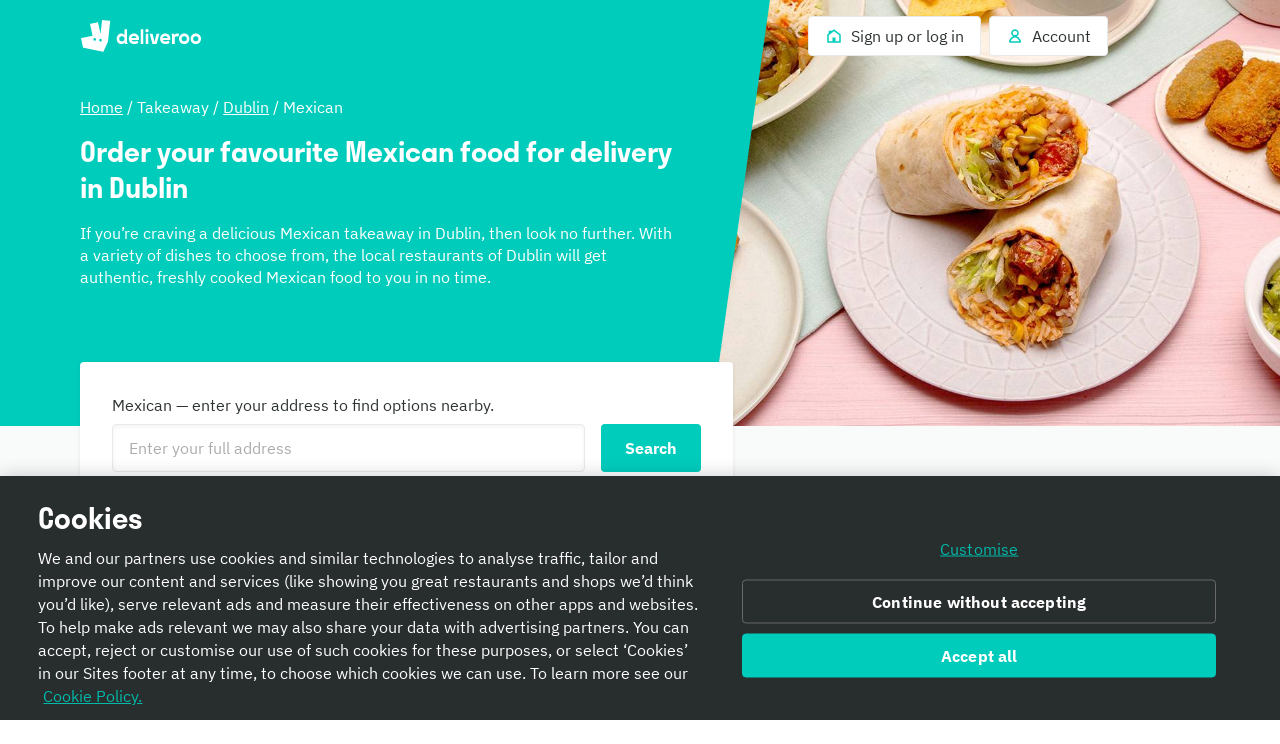

--- FILE ---
content_type: text/html; charset=utf-8
request_url: https://deliveroo.ie/takeaway/dublin/mexican
body_size: 57967
content:
<!DOCTYPE html><html lang="en" dir="ltr"><head><meta charSet="utf-8" data-next-head=""/><meta name="viewport" content="width=device-width, initial-scale=1" data-next-head=""/><script async="" src="https://client.px-cloud.net/PXfoFgWNLE/main.min.js"></script><title data-next-head="">Order Mexican Takeaway Delivery in Dublin | Deliveroo</title><meta name="description" content="In the mood for Mexican food? Because we get Mexican! Order online now for fast delivery to your door from the best Mexican restaurants in Dublin." data-next-head=""/><meta name="nosnippet" data-next-head=""/><link rel="canonical" href="https://deliveroo.ie/takeaway/dublin/mexican"/><meta property="og:url" content="https://deliveroo.ie/takeaway/dublin/mexican" data-next-head=""/><meta property="og:title" content="Mexican Takeaway Delivered From Restaurants in Dublin | Deliveroo" data-next-head=""/><meta property="og:description" content="Looking for Mexican food in Dublin? Order online from the best restaurants in Dublin and get fresh Mexican food delivered to your door." data-next-head=""/><meta property="og:image" content="https://cwa.roocdn.com/_next/static/social_media.cac4f21a.png" data-next-head=""/><meta property="og:image:width" content="1208" data-next-head=""/><meta property="og:image:height" content="630" data-next-head=""/><meta property="twitter:title" content="Mexican Takeaway Delivered From Restaurants in Dublin | Deliveroo" data-next-head=""/><meta property="twitter:site" content="@Deliveroo" data-next-head=""/><meta property="twitter:card" content="summary_large_image" data-next-head=""/><meta property="twitter:description" content="Looking for Mexican food in Dublin? Order online from the best restaurants in Dublin and get fresh Mexican food delivered to your door." data-next-head=""/><meta property="twitter:image" content="https://cwa.roocdn.com/_next/static/social_media.cac4f21a.png" data-next-head=""/><link color="#009e99" href="[data-uri]" rel="mask-icon" data-next-head=""/><link rel="apple-touch-icon-precomposed" href="https://cwa.roocdn.com/_next/static/apple-touch-icon.870581c7.png" sizes="57x57" data-next-head=""/><link rel="apple-touch-icon-precomposed" href="https://cwa.roocdn.com/_next/static/apple-touch-icon.870581c7.png" sizes="72x72" data-next-head=""/><link rel="apple-touch-icon-precomposed" href="https://cwa.roocdn.com/_next/static/apple-touch-icon.870581c7.png" sizes="120x120" data-next-head=""/><link rel="apple-touch-icon-precomposed" href="https://cwa.roocdn.com/_next/static/apple-touch-icon.870581c7.png" sizes="144x144" data-next-head=""/><link rel="apple-touch-icon-precomposed" href="https://cwa.roocdn.com/_next/static/apple-touch-icon.870581c7.png" sizes="152x152" data-next-head=""/><link rel="shortcut icon" href="https://cwa.roocdn.com/_next/static/favicon-32x32.9ac59871.png" type="image/png" sizes="32x32" data-next-head=""/><link rel="preload" href="https://consumer-component-library.roocdn.com/30.68.6/static/fonts/IBMPlexSans-Regular.woff2" as="font" type="font/woff2" crossorigin="anonymous" data-next-head=""/><link rel="preload" href="https://consumer-component-library.roocdn.com/30.68.6/static/fonts/stratos-semibold.woff2" as="font" type="font/woff2" crossorigin="anonymous" data-next-head=""/><link rel="preload" href="https://consumer-component-library.roocdn.com/30.68.6/static/fonts/IBMPlexSans-Bold.woff2" as="font" type="font/woff2" crossorigin="anonymous" data-next-head=""/><meta http-equiv="X-UA-Compatible" content="IE=edge,chrome=1" data-next-head=""/><meta name="theme-color" content="#009e99" data-next-head=""/><link rel="preload" href="https://cwa.roocdn.com/_next/static/css/c802184ead334edf.css" as="style"/><link rel="preload" href="https://cwa.roocdn.com/_next/static/css/0df4603218701ddd.css" as="style"/><link rel="preload" href="https://cwa.roocdn.com/_next/static/css/78a49496f74b001f.css" as="style"/><link rel="preload" href="https://cwa.roocdn.com/_next/static/css/33d7c8292c7f9814.css" as="style"/><link rel="preload" href="https://cwa.roocdn.com/_next/static/css/ea967cfe19461e87.css" as="style"/><link rel="preload" href="https://cwa.roocdn.com/_next/static/css/db4987bc51f7f91c.css" as="style"/><script type="text/javascript" data-next-head="">(function(w,d,s,l,i){w[l]=w[l]||[];w[l].push({'gtm.start':
                new Date().getTime(),event:'gtm.js'});var f=d.getElementsByTagName(s)[0],
                j=d.createElement(s),dl=l!='dataLayer'?'&l='+l:'';j.async=true;j.src=
                'https://www.googletagmanager.com/gtm.js?id='+i+dl+'';f.parentNode.insertBefore(j,f);
                })(window,document,'script','dataLayer','GTM-PMJMHHC');</script><link rel="stylesheet" type="text/css" href="https://consumer-component-library.roocdn.com/30.68.6/consumer-component-library.vars-less.css" data-next-head=""/><script>
                (function () {
                  function isCrossOriginSecurityError(e) {
                    if (!e || e.name !== 'SecurityError') return false;

                    var msg = '';
                    try {
                      msg = (e.message || '').toLowerCase();
                    } catch (_) {}

                    return (
                      msg.indexOf('frame') !== -1 ||
                      msg.indexOf('origin') !== -1 ||
                      msg.indexOf('cross-origin') !== -1 ||
                      msg.indexOf('permission denied') !== -1 ||
                      msg.indexOf('attempt was made') !== -1 ||
                      msg.indexOf('break through the security policy') !== -1
                    );
                  }

                  function wrap(fn) {
                    return function () {
                      try {
                        return fn.apply(this, arguments);
                      } catch (e) {
                        if (isCrossOriginSecurityError(e)) {
                          return undefined;
                        }
                        throw e;
                      }
                    };
                  }

                  if (Object.getOwnPropertyDescriptor) {
                    Object.getOwnPropertyDescriptor =
                      wrap(Object.getOwnPropertyDescriptor);
                  }

                  if (Object.defineProperty) {
                    Object.defineProperty =
                      wrap(Object.defineProperty);
                  }

                  if (typeof Reflect === 'object' && Reflect.get) {
                    Reflect.get = wrap(Reflect.get);
                  }
                })();
                </script><script src="https://polyfill-fastly.io/v3/polyfill.min.js?features=default%2Ces6%7Cgated%2CArray.prototype.includes%7Cgated%2CArray.prototype.find%7Cgated%2CArray.prototype.flat%7Cgated%2CArray.prototype.flatMap%7Cgated%2CIntersectionObserver%2CObject.values%7Cgated%2CObject.fromEntries%7Cgated%2CString.prototype.replaceAll%7Cgated%2CResizeObserver%7Cgated"></script><script type="text/javascript" src="https://cdn.cookielaw.org/scripttemplates/otSDKStub.js" data-domain-script="d47c6d72-983a-4fa6-b420-b7766580d4a4" data-document-language="true"></script><script>!function(){if('PerformanceLongTaskTiming' in window){var g=window.__tti={e:[]};g.o=new PerformanceObserver(function(l){g.e=g.e.concat(l.getEntries())});g.o.observe({entryTypes:['longtask']})}}();</script><script>!function(n,e){var t,o,i,c=[],f={passive:!0,capture:!0},r=new Date,a="pointerup",u="pointercancel";function p(n,c){t||(t=c,o=n,i=new Date,w(e),s())}function s(){o>=0&&o<i-r&&(c.forEach(function(n){n(o,t)}),c=[])}function l(t){if(t.cancelable){var o=(t.timeStamp>1e12?new Date:performance.now())-t.timeStamp;"pointerdown"==t.type?function(t,o){function i(){p(t,o),r()}function c(){r()}function r(){e(a,i,f),e(u,c,f)}n(a,i,f),n(u,c,f)}(o,t):p(o,t)}}function w(n){["click","mousedown","keydown","touchstart","pointerdown"].forEach(function(e){n(e,l,f)})}w(n),self.perfMetrics=self.perfMetrics||{},self.perfMetrics.onFirstInputDelay=function(n){c.push(n),s()}}(addEventListener,removeEventListener);</script><link rel="stylesheet" href="https://cwa.roocdn.com/_next/static/css/c802184ead334edf.css" data-n-g=""/><link rel="stylesheet" href="https://cwa.roocdn.com/_next/static/css/0df4603218701ddd.css" data-n-p=""/><link rel="stylesheet" href="https://cwa.roocdn.com/_next/static/css/78a49496f74b001f.css" data-n-p=""/><link rel="stylesheet" href="https://cwa.roocdn.com/_next/static/css/33d7c8292c7f9814.css" data-n-p=""/><link rel="stylesheet" href="https://cwa.roocdn.com/_next/static/css/ea967cfe19461e87.css" data-n-p=""/><link rel="stylesheet" href="https://cwa.roocdn.com/_next/static/css/db4987bc51f7f91c.css"/><noscript data-n-css=""></noscript><script defer="" noModule="" src="https://cwa.roocdn.com/_next/static/chunks/polyfills-42372ed130431b0a.js"></script><script defer="" src="https://cwa.roocdn.com/_next/static/chunks/342.8fae4f0c47bcfe28.js"></script><script defer="" src="https://cwa.roocdn.com/_next/static/chunks/dynamic-tree.48dc75e7ab159d88.js"></script><script src="https://cwa.roocdn.com/_next/static/chunks/webpack-1cb42fd663f690e2.js" defer=""></script><script src="https://cwa.roocdn.com/_next/static/chunks/framework-6ecf5173f0ff3747.js" defer=""></script><script src="https://cwa.roocdn.com/_next/static/chunks/main-da78ae2f4eb1bc65.js" defer=""></script><script src="https://cwa.roocdn.com/_next/static/chunks/pages/_app-30a1512d3dcfa814.js" defer=""></script><script src="https://cwa.roocdn.com/_next/static/chunks/40e01963-18c60010e9acd3de.js" defer=""></script><script src="https://cwa.roocdn.com/_next/static/chunks/6930-c0fd56ff1571cd05.js" defer=""></script><script src="https://cwa.roocdn.com/_next/static/chunks/8527-cf0143520e1c964e.js" defer=""></script><script src="https://cwa.roocdn.com/_next/static/chunks/4210-91e4ea0f24575f96.js" defer=""></script><script src="https://cwa.roocdn.com/_next/static/chunks/8886-4dd88cdb556c5f7d.js" defer=""></script><script src="https://cwa.roocdn.com/_next/static/chunks/1915-7439535f52276166.js" defer=""></script><script src="https://cwa.roocdn.com/_next/static/chunks/4-4c02c5508e1a2a2d.js" defer=""></script><script src="https://cwa.roocdn.com/_next/static/chunks/8598-c2712a621dd227fd.js" defer=""></script><script src="https://cwa.roocdn.com/_next/static/chunks/2154-72078aeee5ac1d7a.js" defer=""></script><script src="https://cwa.roocdn.com/_next/static/chunks/6030-cbf587192a331c39.js" defer=""></script><script src="https://cwa.roocdn.com/_next/static/chunks/2947-d00dd5149a01fe9a.js" defer=""></script><script src="https://cwa.roocdn.com/_next/static/chunks/2765-d87409269211a8b7.js" defer=""></script><script src="https://cwa.roocdn.com/_next/static/chunks/3036-62b5ee5e4890bdf6.js" defer=""></script><script src="https://cwa.roocdn.com/_next/static/chunks/7007-1c49230715cb0336.js" defer=""></script><script src="https://cwa.roocdn.com/_next/static/chunks/6950-f2d61b9c136c6e1c.js" defer=""></script><script src="https://cwa.roocdn.com/_next/static/chunks/pages/landing-page-34f73b4574203dce.js" defer=""></script><script src="https://cwa.roocdn.com/_next/static/ExxYmHhwpMXDf5vIlodHi/_buildManifest.js" defer=""></script><script src="https://cwa.roocdn.com/_next/static/ExxYmHhwpMXDf5vIlodHi/_ssgManifest.js" defer=""></script></head><body class="__theme-default"><link rel="preload" as="image" href="/anonymous_user_guid.gif?guid=bb2fa7b6-8349-4b92-b050-bfda0df14316"/><div id="__next"><div><div class="Page-d9d0e783e04ac4cf"><div class="LandingPageContainer-2e524b0ebbcfa28f"><div class="ccl-4e3e3ba79c3ddfd4 ccl-2656fa0d161aa46e"><div class="CuisinePageHero-d15299cf63d335e9"><div><div class="ccl-2be6160aa32f28ac"><div class="ccl-4e3e3ba79c3ddfd4 ccl-197d866ec17e7baf"><div class="ccl-834d9d518f72933d"><div class="ccl-6c6f29f23814585a"><a class="ccl-ff5088335ee0e0ca ccl-80447261be692cf6" href="/">Deliveroo</a></div><div class="ccl-96890b5887a6dbf7"><ul class="ccl-7794676890b73b2f"><li class="ccl-7dd2273e52e6d7df" style="order:2"><a class="ccl-bbef35694fb123d4" href="/login?redirect=%2Ftakeaway%2Fdublin%2Fmexican"><span class="ccl-79710b54c81806b7"><span class="ccl-7c70b5273af79fe5"><svg height="24" width="24" viewBox="0 0 24 24" role="presentation" focusable="false" class="ccl-2608038983f5b413 ccl-ab78be2f3c0b8a03"><path d="M3 10L5 8.44444V5H9.42857L12 3L21 10V21H3V10ZM14 19H19V10.9782L12 5.53372L5 10.9782V19H10V14H14V19Z"></path></svg></span></span><span class="ccl-73bb3abbe19718e0"><p class="ccl-649204f2a8e630fd ccl-a396bc55704a9c8a ccl-0956b2f88e605eb8 ccl-40ad99f7b47f3781">Sign up or log in</p></span></a></li><li class="ccl-435d1b0dc2ca935e" style="order:1"><button class="ccl-bbef35694fb123d4" type="button"><span class="ccl-79710b54c81806b7"><span class="ccl-7c70b5273af79fe5"><svg height="24" width="24" viewBox="0 0 24 24" role="presentation" focusable="false" class="ccl-2608038983f5b413 ccl-ab78be2f3c0b8a03"><path d="M12 3C9.23858 3 7 5.23858 7 8C7 9.93198 8.09575 11.608 9.69967 12.4406C8.35657 12.9598 7.19555 13.8814 6.30036 14.8961C4.94197 16.4359 4 18.4121 4 20L5 21H19L20 20C20 18.4121 19.058 16.4359 17.6996 14.8961C16.8044 13.8814 15.6434 12.9598 14.3003 12.4406C15.9043 11.608 17 9.93198 17 8C17 5.23858 14.7614 3 12 3ZM16.1999 16.2192C17.0137 17.1417 17.5637 18.1562 17.8249 19H6.17507C6.43633 18.1562 6.98632 17.1417 7.80014 16.2192C8.9593 14.9053 10.4584 14 12 14C13.5416 14 15.0407 14.9053 16.1999 16.2192ZM12 11C10.3431 11 9 9.65685 9 8C9 6.34315 10.3431 5 12 5C13.6569 5 15 6.34315 15 8C15 9.65685 13.6569 11 12 11Z"></path></svg></span></span><span class="ccl-73bb3abbe19718e0"><p class="ccl-649204f2a8e630fd ccl-a396bc55704a9c8a ccl-0956b2f88e605eb8 ccl-40ad99f7b47f3781">Account</p></span></button></li></ul></div></div></div></div></div></div><div class="CuisinePageHero-307d9571f44f2119"><div class="CuisinePageHero-d3f0125d7f91666a" style="background-image:url(&quot;//img2.storyblok.com/1200x0/filters:quality(70)/f/62776/1200x630/7bf9524a89/mexican.jpg&quot;)"></div><div class="CuisinePageHero-1bbf2079b5348eb9"><div class="CuisinePageHero-42c0f58be4901fa5"><p class="ccl-649204f2a8e630fd ccl-a396bc55704a9c8a ccl-83e0d1140ac29f91 ccl-40ad99f7b47f3781"><a href="/" class="LandingPageBreadcrumbs-6459b7a7f73ccb19">Home</a> / <!-- -->Takeaway<!-- --> / <a href="/takeaway/dublin" class="LandingPageBreadcrumbs-6459b7a7f73ccb19">Dublin</a> / <!-- -->Mexican</p><h1 class="ccl-cc80f737565f5a11 ccl-ccd255d0081a98ee ccl-05906e3f85528c85 ccl-a5e1512b87ef2079">Order your favourite Mexican food for delivery in Dublin</h1><p class="ccl-649204f2a8e630fd ccl-a396bc55704a9c8a ccl-83e0d1140ac29f91 ccl-40ad99f7b47f3781 ccl-a5e1512b87ef2079">If you’re craving a delicious Mexican takeaway in Dublin, then look no further. With a variety of dishes to choose from, the local restaurants of Dublin will get authentic, freshly cooked Mexican food  to you in no time.</p></div></div></div></div><div class="ccl-4e3e3ba79c3ddfd4 ccl-2656fa0d161aa46e"><div class="CuisinePageHero-883e2a356109082a"><div class="ccl-4e3e3ba79c3ddfd4 ccl-197d866ec17e7baf"><div class="CuisinePageHero-f30bb0eee12b570f"><div class="ccl-b6eb3f350acc0bc6 ccl-771753d4daedd49b"><div class="ccl-ec4903a3b121adb2"><div class="ccl-9f77171091e20fcf"><div class="ccl-38fcfa6b0a6fdc74"><label class="ccl-649204f2a8e630fd ccl-a396bc55704a9c8a ccl-0956b2f88e605eb8 ccl-40ad99f7b47f3781 ccl-c3e25badf59b400c ccl-2c8747592795e0b6" for="location-search">Mexican — enter your address to find options nearby.</label><div class="ccl-57e53ac7ccea18f6"><div class="ccl-2bfc99e922c413e6"><div class="ccl-6c8ba7c58a8c9ded"><input id="location-search" type="text" inputMode="text" class="ccl-3f330ce063d1da79 ccl-550f7231e0857eca" placeholder="Enter your full address" autoComplete="off" spellCheck="true" autoCorrect="on" aria-invalid="false" aria-required="false" name="location-search" value=""/></div></div><div class="ccl-1a1ba9152da61cd7"><span class="ccl-5a4995d6b654c92f ccl-7be8185d0a980278 ccl-843d493141a4419f"><button type="button" class="ccl-388f3fb1d79d6a36 ccl-6d2d597727bd7bab ccl-59eced23a4d9e077 ccl-7be8185d0a980278" tabindex="0"><span class="ccl-bc70252bc472695a">Search</span></button></span></div></div></div></div></div><p class="ccl-649204f2a8e630fd ccl-6f43f9bb8ff2d712 ccl-08c109442f3e666d ccl-40ad99f7b47f3781 ccl-a5e1512b87ef2079"><span><a href="/login?redirect=/takeaway/dublin/mexican" class="ccl-1a33e022806c6849">Log in</a> for your recent addresses.</span></p></div></div></div></div></div><div class="ccl-4e3e3ba79c3ddfd4 ccl-197d866ec17e7baf"><div class="ccl-9b578ee3886a9a2d"><section><h2 class="ccl-cc80f737565f5a11 ccl-de2d30f2fc9eac3e ccl-05906e3f85528c85 ccl-3d86f03d8a359d42">Top Mexican takeaways in Dublin</h2><div class="ccl-3d86f03d8a359d42"><div class="ResponsiveGridLayout-26d6b3dae28e76be ResponsiveGridLayout-f0be0a97d5b5905d ResponsiveGridLayout-ded84990ce8d218c ResponsiveGridLayout-9c04bf732a673e8c ResponsiveGridLayout-a5e08e84b6492f7e ResponsiveGridLayout-477c4ea9a59c785b"><div class="RichTextCard-edae7f7f75a2d8b8"><a href="https://deliveroo.ie/menu/dublin/financial-services-centre/salsa-authentic-mexican-food" class="RichTextCard-0411266760cd4246"><span class="RichTextCard-512532af5c3ad58e"><div class="ccl-a897ba3fd642670d ccl-92294f995a389ac9" role="presentation"><div class="ccl-3d48bd3b2c7202f8 ccl-90414dfdbeb08441"></div></div></span><div class="RichTextCard-b948b7c2eb5bd92a"><h3 class="ccl-cc80f737565f5a11 ccl-de2d30f2fc9eac3e ccl-b2e0b0752cacdc85">Salsa - Authentic Mexican Food</h3><span class="RichTextCard-cea1c21dbd8772e3"><span class="ccl-649204f2a8e630fd ccl-a396bc55704a9c8a ccl-08c109442f3e666d ccl-40ad99f7b47f3781 ccl-ea9144c387bfb5b8"><div class="ccl-146f7c6fe6b854f9"><div><ul>
<li>
<p><strong>Average Rating</strong> - 4.5</p>
</li>
<li>
<p><strong>Total Number of Ratings</strong> - 50+</p>
</li>
<li>
<p><strong>Location</strong> - Drumcondra</p>
</li>
<li>
<p><strong>Average price</strong> - £££</p>
</li>
<li>
<p><strong>Review</strong> - always good</p>
</li>
</ul></div></div></span></span><p class="ccl-649204f2a8e630fd ccl-a396bc55704a9c8a ccl-0956b2f88e605eb8 ccl-40ad99f7b47f3781 ccl-a5e1512b87ef2079"><span class="RichTextCard-bd45b750d9cff856">View Salsa - Authentic Mexican Food Menu <span class="ccl-7c70b5273af79fe5 ccl-5026d3170fbe569d"><svg height="24" width="24" viewBox="0 0 24 24" role="presentation" focusable="false" class="ccl-2608038983f5b413 ccl-ab78be2f3c0b8a03"><path d="M14.4 5.5L12.8444 7.05558L16.7887 11H3V13H16.7887L12.8444 16.9443L14.4 18.5L21 12L14.4 5.5Z"></path></svg></span></span></p></div></a></div><div class="RichTextCard-edae7f7f75a2d8b8"><a href="https://deliveroo.ie/menu/dublin/mountjoy-square-park/el-grito" class="RichTextCard-0411266760cd4246"><span class="RichTextCard-512532af5c3ad58e"><div class="ccl-a897ba3fd642670d ccl-92294f995a389ac9" role="presentation"><div class="ccl-3d48bd3b2c7202f8 ccl-90414dfdbeb08441"></div></div></span><div class="RichTextCard-b948b7c2eb5bd92a"><h3 class="ccl-cc80f737565f5a11 ccl-de2d30f2fc9eac3e ccl-b2e0b0752cacdc85">El Grito</h3><span class="RichTextCard-cea1c21dbd8772e3"><span class="ccl-649204f2a8e630fd ccl-a396bc55704a9c8a ccl-08c109442f3e666d ccl-40ad99f7b47f3781 ccl-ea9144c387bfb5b8"><div class="ccl-146f7c6fe6b854f9"><div><ul>
<li>
<p><strong>Average Rating</strong> - 4.5</p>
</li>
<li>
<p><strong>Total Number of Ratings</strong> - 50+</p>
</li>
<li>
<p><strong>Location</strong> - Drumcondra</p>
</li>
<li>
<p><strong>Average price</strong> - £££</p>
</li>
<li>
<p><strong>Review</strong> - Great</p>
</li>
</ul></div></div></span></span><p class="ccl-649204f2a8e630fd ccl-a396bc55704a9c8a ccl-0956b2f88e605eb8 ccl-40ad99f7b47f3781 ccl-a5e1512b87ef2079"><span class="RichTextCard-bd45b750d9cff856">View El Grito Menu <span class="ccl-7c70b5273af79fe5 ccl-5026d3170fbe569d"><svg height="24" width="24" viewBox="0 0 24 24" role="presentation" focusable="false" class="ccl-2608038983f5b413 ccl-ab78be2f3c0b8a03"><path d="M14.4 5.5L12.8444 7.05558L16.7887 11H3V13H16.7887L12.8444 16.9443L14.4 18.5L21 12L14.4 5.5Z"></path></svg></span></span></p></div></a></div><div class="RichTextCard-edae7f7f75a2d8b8"><a href="https://deliveroo.ie/menu/dublin/st-stephens-green/juanitos" class="RichTextCard-0411266760cd4246"><span class="RichTextCard-512532af5c3ad58e"><div class="ccl-a897ba3fd642670d ccl-92294f995a389ac9" role="presentation"><div class="ccl-3d48bd3b2c7202f8 ccl-90414dfdbeb08441"></div></div></span><div class="RichTextCard-b948b7c2eb5bd92a"><h3 class="ccl-cc80f737565f5a11 ccl-de2d30f2fc9eac3e ccl-b2e0b0752cacdc85">Juanitos</h3><span class="RichTextCard-cea1c21dbd8772e3"><span class="ccl-649204f2a8e630fd ccl-a396bc55704a9c8a ccl-08c109442f3e666d ccl-40ad99f7b47f3781 ccl-ea9144c387bfb5b8"><div class="ccl-146f7c6fe6b854f9"><div><ul>
<li>
<p><strong>Average Rating</strong> - 4.5</p>
</li>
<li>
<p><strong>Total Number of Ratings</strong> - 50+</p>
</li>
<li>
<p><strong>Location</strong> - Dublin City North</p>
</li>
<li>
<p><strong>Average price</strong> - ££££</p>
</li>
<li>
<p><strong>Review</strong> - Travelled very well! Very good portion sizes!</p>
</li>
</ul></div></div></span></span><p class="ccl-649204f2a8e630fd ccl-a396bc55704a9c8a ccl-0956b2f88e605eb8 ccl-40ad99f7b47f3781 ccl-a5e1512b87ef2079"><span class="RichTextCard-bd45b750d9cff856">View Juanitos Menu <span class="ccl-7c70b5273af79fe5 ccl-5026d3170fbe569d"><svg height="24" width="24" viewBox="0 0 24 24" role="presentation" focusable="false" class="ccl-2608038983f5b413 ccl-ab78be2f3c0b8a03"><path d="M14.4 5.5L12.8444 7.05558L16.7887 11H3V13H16.7887L12.8444 16.9443L14.4 18.5L21 12L14.4 5.5Z"></path></svg></span></span></p></div></a></div><div class="RichTextCard-edae7f7f75a2d8b8"><a href="https://deliveroo.ie/menu/dublin/dublin-1/el-patron-dublin" class="RichTextCard-0411266760cd4246"><span class="RichTextCard-512532af5c3ad58e"><div class="ccl-a897ba3fd642670d ccl-92294f995a389ac9" role="presentation"><div class="ccl-3d48bd3b2c7202f8 ccl-90414dfdbeb08441"></div></div></span><div class="RichTextCard-b948b7c2eb5bd92a"><h3 class="ccl-cc80f737565f5a11 ccl-de2d30f2fc9eac3e ccl-b2e0b0752cacdc85">El Patron</h3><span class="RichTextCard-cea1c21dbd8772e3"><span class="ccl-649204f2a8e630fd ccl-a396bc55704a9c8a ccl-08c109442f3e666d ccl-40ad99f7b47f3781 ccl-ea9144c387bfb5b8"><div class="ccl-146f7c6fe6b854f9"><div><ul>
<li>
<p><strong>Average Rating</strong> - 4.4</p>
</li>
<li>
<p><strong>Total Number of Ratings</strong> - 50+</p>
</li>
<li>
<p><strong>Location</strong> - Dublin City North</p>
</li>
<li>
<p><strong>Average price</strong> - £££</p>
</li>
<li>
<p><strong>Review</strong> - Always amazing food</p>
</li>
</ul></div></div></span></span><p class="ccl-649204f2a8e630fd ccl-a396bc55704a9c8a ccl-0956b2f88e605eb8 ccl-40ad99f7b47f3781 ccl-a5e1512b87ef2079"><span class="RichTextCard-bd45b750d9cff856">View El Patron Menu <span class="ccl-7c70b5273af79fe5 ccl-5026d3170fbe569d"><svg height="24" width="24" viewBox="0 0 24 24" role="presentation" focusable="false" class="ccl-2608038983f5b413 ccl-ab78be2f3c0b8a03"><path d="M14.4 5.5L12.8444 7.05558L16.7887 11H3V13H16.7887L12.8444 16.9443L14.4 18.5L21 12L14.4 5.5Z"></path></svg></span></span></p></div></a></div><div class="RichTextCard-edae7f7f75a2d8b8"><a href="https://deliveroo.ie/menu/dublin/st-stephens-green/zambrero-pearse-street" class="RichTextCard-0411266760cd4246"><span class="RichTextCard-512532af5c3ad58e"><div class="ccl-a897ba3fd642670d ccl-92294f995a389ac9" role="presentation"><div class="ccl-3d48bd3b2c7202f8 ccl-90414dfdbeb08441"></div></div></span><div class="RichTextCard-b948b7c2eb5bd92a"><h3 class="ccl-cc80f737565f5a11 ccl-de2d30f2fc9eac3e ccl-b2e0b0752cacdc85">Zambrero</h3><span class="RichTextCard-cea1c21dbd8772e3"><span class="ccl-649204f2a8e630fd ccl-a396bc55704a9c8a ccl-08c109442f3e666d ccl-40ad99f7b47f3781 ccl-ea9144c387bfb5b8"><div class="ccl-146f7c6fe6b854f9"><div><ul>
<li>
<p><strong>Average Rating</strong> - 4.4</p>
</li>
<li>
<p><strong>Total Number of Ratings</strong> - 50+</p>
</li>
<li>
<p><strong>Location</strong> - Dublin City North</p>
</li>
<li>
<p><strong>Average price</strong> - ££</p>
</li>
<li>
<p><strong>Review</strong> - Amazing as always!</p>
</li>
</ul></div></div></span></span><p class="ccl-649204f2a8e630fd ccl-a396bc55704a9c8a ccl-0956b2f88e605eb8 ccl-40ad99f7b47f3781 ccl-a5e1512b87ef2079"><span class="RichTextCard-bd45b750d9cff856">View Zambrero Menu <span class="ccl-7c70b5273af79fe5 ccl-5026d3170fbe569d"><svg height="24" width="24" viewBox="0 0 24 24" role="presentation" focusable="false" class="ccl-2608038983f5b413 ccl-ab78be2f3c0b8a03"><path d="M14.4 5.5L12.8444 7.05558L16.7887 11H3V13H16.7887L12.8444 16.9443L14.4 18.5L21 12L14.4 5.5Z"></path></svg></span></span></p></div></a></div><div class="RichTextCard-edae7f7f75a2d8b8"><a href="https://deliveroo.ie/menu/dublin/smithfield/boojum-smithfield" class="RichTextCard-0411266760cd4246"><span class="RichTextCard-512532af5c3ad58e"><div class="ccl-a897ba3fd642670d ccl-92294f995a389ac9" role="presentation"><div class="ccl-3d48bd3b2c7202f8 ccl-90414dfdbeb08441"></div></div></span><div class="RichTextCard-b948b7c2eb5bd92a"><h3 class="ccl-cc80f737565f5a11 ccl-de2d30f2fc9eac3e ccl-b2e0b0752cacdc85">Boojum</h3><span class="RichTextCard-cea1c21dbd8772e3"><span class="ccl-649204f2a8e630fd ccl-a396bc55704a9c8a ccl-08c109442f3e666d ccl-40ad99f7b47f3781 ccl-ea9144c387bfb5b8"><div class="ccl-146f7c6fe6b854f9"><div><ul>
<li>
<p><strong>Average Rating</strong> - 4.4</p>
</li>
<li>
<p><strong>Total Number of Ratings</strong> - 50+</p>
</li>
<li>
<p><strong>Location</strong> - Dublin City North</p>
</li>
<li>
<p><strong>Average price</strong> - ££</p>
</li>
<li>
<p><strong>Review</strong> - Amazing!</p>
</li>
</ul></div></div></span></span><p class="ccl-649204f2a8e630fd ccl-a396bc55704a9c8a ccl-0956b2f88e605eb8 ccl-40ad99f7b47f3781 ccl-a5e1512b87ef2079"><span class="RichTextCard-bd45b750d9cff856">View Boojum Menu <span class="ccl-7c70b5273af79fe5 ccl-5026d3170fbe569d"><svg height="24" width="24" viewBox="0 0 24 24" role="presentation" focusable="false" class="ccl-2608038983f5b413 ccl-ab78be2f3c0b8a03"><path d="M14.4 5.5L12.8444 7.05558L16.7887 11H3V13H16.7887L12.8444 16.9443L14.4 18.5L21 12L14.4 5.5Z"></path></svg></span></span></p></div></a></div><div class="RichTextCard-edae7f7f75a2d8b8"><a href="https://deliveroo.ie/menu/dublin/rathmines/tolteca-rathmines" class="RichTextCard-0411266760cd4246"><span class="RichTextCard-512532af5c3ad58e"><div class="ccl-a897ba3fd642670d ccl-92294f995a389ac9" role="presentation"><div class="ccl-3d48bd3b2c7202f8 ccl-90414dfdbeb08441"></div></div></span><div class="RichTextCard-b948b7c2eb5bd92a"><h3 class="ccl-cc80f737565f5a11 ccl-de2d30f2fc9eac3e ccl-b2e0b0752cacdc85">Tolteca</h3><span class="RichTextCard-cea1c21dbd8772e3"><span class="ccl-649204f2a8e630fd ccl-a396bc55704a9c8a ccl-08c109442f3e666d ccl-40ad99f7b47f3781 ccl-ea9144c387bfb5b8"><div class="ccl-146f7c6fe6b854f9"><div><ul>
<li>
<p><strong>Average Rating</strong> - 4.4</p>
</li>
<li>
<p><strong>Total Number of Ratings</strong> - 50+</p>
</li>
<li>
<p><strong>Location</strong> - Dublin City South</p>
</li>
<li>
<p><strong>Average price</strong> - ££</p>
</li>
<li>
<p><strong>Review</strong> - Delish</p>
</li>
</ul></div></div></span></span><p class="ccl-649204f2a8e630fd ccl-a396bc55704a9c8a ccl-0956b2f88e605eb8 ccl-40ad99f7b47f3781 ccl-a5e1512b87ef2079"><span class="RichTextCard-bd45b750d9cff856">View Tolteca Menu <span class="ccl-7c70b5273af79fe5 ccl-5026d3170fbe569d"><svg height="24" width="24" viewBox="0 0 24 24" role="presentation" focusable="false" class="ccl-2608038983f5b413 ccl-ab78be2f3c0b8a03"><path d="M14.4 5.5L12.8444 7.05558L16.7887 11H3V13H16.7887L12.8444 16.9443L14.4 18.5L21 12L14.4 5.5Z"></path></svg></span></span></p></div></a></div><div class="RichTextCard-edae7f7f75a2d8b8"><a href="https://deliveroo.ie/menu/dublin/st-stephens-green/pablo-picante-dawson-st" class="RichTextCard-0411266760cd4246"><span class="RichTextCard-512532af5c3ad58e"><div class="ccl-a897ba3fd642670d ccl-92294f995a389ac9" role="presentation"><div class="ccl-3d48bd3b2c7202f8 ccl-90414dfdbeb08441"></div></div></span><div class="RichTextCard-b948b7c2eb5bd92a"><h3 class="ccl-cc80f737565f5a11 ccl-de2d30f2fc9eac3e ccl-b2e0b0752cacdc85">Pablo Picante</h3><span class="RichTextCard-cea1c21dbd8772e3"><span class="ccl-649204f2a8e630fd ccl-a396bc55704a9c8a ccl-08c109442f3e666d ccl-40ad99f7b47f3781 ccl-ea9144c387bfb5b8"><div class="ccl-146f7c6fe6b854f9"><div><ul>
<li>
<p><strong>Average Rating</strong> - 4.4</p>
</li>
<li>
<p><strong>Total Number of Ratings</strong> - 50+</p>
</li>
<li>
<p><strong>Location</strong> - Dublin City North</p>
</li>
<li>
<p><strong>Average price</strong> - ££</p>
</li>
<li>
<p><strong>Review</strong> - Everything perfect as usual</p>
</li>
</ul></div></div></span></span><p class="ccl-649204f2a8e630fd ccl-a396bc55704a9c8a ccl-0956b2f88e605eb8 ccl-40ad99f7b47f3781 ccl-a5e1512b87ef2079"><span class="RichTextCard-bd45b750d9cff856">View Pablo Picante Menu <span class="ccl-7c70b5273af79fe5 ccl-5026d3170fbe569d"><svg height="24" width="24" viewBox="0 0 24 24" role="presentation" focusable="false" class="ccl-2608038983f5b413 ccl-ab78be2f3c0b8a03"><path d="M14.4 5.5L12.8444 7.05558L16.7887 11H3V13H16.7887L12.8444 16.9443L14.4 18.5L21 12L14.4 5.5Z"></path></svg></span></span></p></div></a></div><div class="RichTextCard-edae7f7f75a2d8b8"><a href="https://deliveroo.ie/menu/dublin/dublin-2/boojum-kevin-street" class="RichTextCard-0411266760cd4246"><span class="RichTextCard-512532af5c3ad58e"><div class="ccl-a897ba3fd642670d ccl-92294f995a389ac9" role="presentation"><div class="ccl-3d48bd3b2c7202f8 ccl-90414dfdbeb08441"></div></div></span><div class="RichTextCard-b948b7c2eb5bd92a"><h3 class="ccl-cc80f737565f5a11 ccl-de2d30f2fc9eac3e ccl-b2e0b0752cacdc85">Boojum</h3><span class="RichTextCard-cea1c21dbd8772e3"><span class="ccl-649204f2a8e630fd ccl-a396bc55704a9c8a ccl-08c109442f3e666d ccl-40ad99f7b47f3781 ccl-ea9144c387bfb5b8"><div class="ccl-146f7c6fe6b854f9"><div><ul>
<li>
<p><strong>Average Rating</strong> - 4.4</p>
</li>
<li>
<p><strong>Total Number of Ratings</strong> - 50+</p>
</li>
<li>
<p><strong>Location</strong> - Dublin City South</p>
</li>
<li>
<p><strong>Average price</strong> - ££</p>
</li>
<li>
<p><strong>Review</strong> - I like boojum</p>
</li>
</ul></div></div></span></span><p class="ccl-649204f2a8e630fd ccl-a396bc55704a9c8a ccl-0956b2f88e605eb8 ccl-40ad99f7b47f3781 ccl-a5e1512b87ef2079"><span class="RichTextCard-bd45b750d9cff856">View Boojum Menu <span class="ccl-7c70b5273af79fe5 ccl-5026d3170fbe569d"><svg height="24" width="24" viewBox="0 0 24 24" role="presentation" focusable="false" class="ccl-2608038983f5b413 ccl-ab78be2f3c0b8a03"><path d="M14.4 5.5L12.8444 7.05558L16.7887 11H3V13H16.7887L12.8444 16.9443L14.4 18.5L21 12L14.4 5.5Z"></path></svg></span></span></p></div></a></div><div class="RichTextCard-edae7f7f75a2d8b8"><a href="https://deliveroo.ie/menu/dublin/st-stephens-green/mamas-revengeee" class="RichTextCard-0411266760cd4246"><span class="RichTextCard-512532af5c3ad58e"><div class="ccl-a897ba3fd642670d ccl-92294f995a389ac9" role="presentation"><div class="ccl-3d48bd3b2c7202f8 ccl-90414dfdbeb08441"></div></div></span><div class="RichTextCard-b948b7c2eb5bd92a"><h3 class="ccl-cc80f737565f5a11 ccl-de2d30f2fc9eac3e ccl-b2e0b0752cacdc85">Mama’s Revenge</h3><span class="RichTextCard-cea1c21dbd8772e3"><span class="ccl-649204f2a8e630fd ccl-a396bc55704a9c8a ccl-08c109442f3e666d ccl-40ad99f7b47f3781 ccl-ea9144c387bfb5b8"><div class="ccl-146f7c6fe6b854f9"><div><ul>
<li>
<p><strong>Average Rating</strong> - 4.4</p>
</li>
<li>
<p><strong>Total Number of Ratings</strong> - 50+</p>
</li>
<li>
<p><strong>Location</strong> - Dublin City North</p>
</li>
<li>
<p><strong>Average price</strong> - ££</p>
</li>
<li>
<p><strong>Review</strong> - It was amazing thanks!</p>
</li>
</ul></div></div></span></span><p class="ccl-649204f2a8e630fd ccl-a396bc55704a9c8a ccl-0956b2f88e605eb8 ccl-40ad99f7b47f3781 ccl-a5e1512b87ef2079"><span class="RichTextCard-bd45b750d9cff856">View Mama’s Revenge Menu <span class="ccl-7c70b5273af79fe5 ccl-5026d3170fbe569d"><svg height="24" width="24" viewBox="0 0 24 24" role="presentation" focusable="false" class="ccl-2608038983f5b413 ccl-ab78be2f3c0b8a03"><path d="M14.4 5.5L12.8444 7.05558L16.7887 11H3V13H16.7887L12.8444 16.9443L14.4 18.5L21 12L14.4 5.5Z"></path></svg></span></span></p></div></a></div><div class="RichTextCard-edae7f7f75a2d8b8"><a href="https://deliveroo.ie/menu/dublin/rathmines/little-ass-burrito-bar-rathmines" class="RichTextCard-0411266760cd4246"><span class="RichTextCard-512532af5c3ad58e"><div class="ccl-a897ba3fd642670d ccl-92294f995a389ac9" role="presentation"><div class="ccl-3d48bd3b2c7202f8 ccl-90414dfdbeb08441"></div></div></span><div class="RichTextCard-b948b7c2eb5bd92a"><h3 class="ccl-cc80f737565f5a11 ccl-de2d30f2fc9eac3e ccl-b2e0b0752cacdc85">Little Ass Burrito Bar</h3><span class="RichTextCard-cea1c21dbd8772e3"><span class="ccl-649204f2a8e630fd ccl-a396bc55704a9c8a ccl-08c109442f3e666d ccl-40ad99f7b47f3781 ccl-ea9144c387bfb5b8"><div class="ccl-146f7c6fe6b854f9"><div><ul>
<li>
<p><strong>Average Rating</strong> - 4.4</p>
</li>
<li>
<p><strong>Total Number of Ratings</strong> - 50+</p>
</li>
<li>
<p><strong>Location</strong> - Dublin City South</p>
</li>
<li>
<p><strong>Average price</strong> - £££</p>
</li>
<li>
<p><strong>Review</strong> - Its fab and really reasonable.</p>
</li>
</ul></div></div></span></span><p class="ccl-649204f2a8e630fd ccl-a396bc55704a9c8a ccl-0956b2f88e605eb8 ccl-40ad99f7b47f3781 ccl-a5e1512b87ef2079"><span class="RichTextCard-bd45b750d9cff856">View Little Ass Burrito Bar Menu <span class="ccl-7c70b5273af79fe5 ccl-5026d3170fbe569d"><svg height="24" width="24" viewBox="0 0 24 24" role="presentation" focusable="false" class="ccl-2608038983f5b413 ccl-ab78be2f3c0b8a03"><path d="M14.4 5.5L12.8444 7.05558L16.7887 11H3V13H16.7887L12.8444 16.9443L14.4 18.5L21 12L14.4 5.5Z"></path></svg></span></span></p></div></a></div></div></div></section></div></div><div class="ccl-4e3e3ba79c3ddfd4 ccl-197d866ec17e7baf"><div class="ccl-9b578ee3886a9a2d"><section><h1 class="ccl-cc80f737565f5a11 ccl-de2d30f2fc9eac3e ccl-05906e3f85528c85 ccl-3d86f03d8a359d42">Budget Mexican takeaways in Dublin</h1><div class="ccl-146f7c6fe6b854f9 ccl-3d86f03d8a359d42"><div><p>Looking for some dining deals when it comes to ordering Mexican takeaway? Order great quality food without blowing the budget from one of these takeaways in Dublin.</p></div></div><div class="ccl-3d86f03d8a359d42"><script type="application/ld+json">{"@context":"https://schema.org/","@type":"ItemList","name":"","description":"","itemListOrder":"http://schema.org/ItemListOrderAscending","itemListElement":[{"@type":"ListItem","position":1,"item":{"url":"#1","name":"Pablo Picante","@type":"Restaurant","servesCuisine":"","priceRange":"","image":"https://f.roocdn.com/images/menus/77838/header-image.jpg?width=1200&height=630&auto=webp&format=jpg&fit=crop","address":"","aggregateRating":{"bestRating":5,"ratingValue":"4.5","ratingCount":50}}},{"@type":"ListItem","position":2,"item":{"url":"#2","name":"Zambrero","@type":"Restaurant","servesCuisine":"","priceRange":"","image":"https://f.roocdn.com/images/menus/16711/header-image.jpg?width=1200&height=630&auto=webp&format=jpg&fit=crop","address":"","aggregateRating":{"bestRating":5,"ratingValue":"4.5","ratingCount":50}}},{"@type":"ListItem","position":3,"item":{"url":"#3","name":"Boojum","@type":"Restaurant","servesCuisine":"","priceRange":"","image":"https://f.roocdn.com/images/menus/14373/header-image.jpg?width=1200&height=630&auto=webp&format=jpg&fit=crop","address":"","aggregateRating":{"bestRating":5,"ratingValue":"4.4","ratingCount":50}}},{"@type":"ListItem","position":4,"item":{"url":"#4","name":"Mama’s Revenge","@type":"Restaurant","servesCuisine":"","priceRange":"","image":"https://f.roocdn.com/images/menus/261376/header-image.jpg?width=1200&height=630&auto=webp&format=jpg&fit=crop","address":"","aggregateRating":{"bestRating":5,"ratingValue":"4.4","ratingCount":50}}},{"@type":"ListItem","position":5,"item":{"url":"#5","name":"Zambrero","@type":"Restaurant","servesCuisine":"","priceRange":"","image":"https://f.roocdn.com/images/menus/16711/header-image.jpg?width=1200&height=630&auto=webp&format=jpg&fit=crop","address":"","aggregateRating":{"bestRating":5,"ratingValue":"4.4","ratingCount":50}}},{"@type":"ListItem","position":6,"item":{"url":"#6","name":"Boojum","@type":"Restaurant","servesCuisine":"","priceRange":"","image":"https://f.roocdn.com/images/menus/14373/header-image.jpg?width=1200&height=630&auto=webp&format=jpg&fit=crop","address":"","aggregateRating":{"bestRating":5,"ratingValue":"4.4","ratingCount":50}}},{"@type":"ListItem","position":7,"item":{"url":"#7","name":"Quesadillas by Boojum","@type":"Restaurant","servesCuisine":"","priceRange":"","image":"https://f.roocdn.com/images/menus/96711/header-image.jpg?width=1200&height=630&auto=webp&format=jpg&fit=crop","address":"","aggregateRating":{"bestRating":5,"ratingValue":"4.4","ratingCount":50}}},{"@type":"ListItem","position":8,"item":{"url":"#8","name":"Tolteca","@type":"Restaurant","servesCuisine":"","priceRange":"","image":"https://f.roocdn.com/images/menus/4233/header-image.jpg?width=1200&height=630&auto=webp&format=jpg&fit=crop","address":"","aggregateRating":{"bestRating":5,"ratingValue":"4.4","ratingCount":50}}},{"@type":"ListItem","position":9,"item":{"url":"#9","name":"Boojum","@type":"Restaurant","servesCuisine":"","priceRange":"","image":"https://f.roocdn.com/images/menus/14373/header-image.jpg?width=1200&height=630&auto=webp&format=jpg&fit=crop","address":"","aggregateRating":{"bestRating":5,"ratingValue":"4.4","ratingCount":50}}},{"@type":"ListItem","position":10,"item":{"url":"#10","name":"Tolteca","@type":"Restaurant","servesCuisine":"","priceRange":"","image":"https://f.roocdn.com/images/menus/4233/header-image.jpg?width=1200&height=630&auto=webp&format=jpg&fit=crop","address":"","aggregateRating":{"bestRating":5,"ratingValue":"4.4","ratingCount":50}}},{"@type":"ListItem","position":11,"item":{"url":"#11","name":"Boojum","@type":"Restaurant","servesCuisine":"","priceRange":"","image":"https://f.roocdn.com/images/menus/14373/header-image.jpg?width=1200&height=630&auto=webp&format=jpg&fit=crop","address":"","aggregateRating":{"bestRating":5,"ratingValue":"4.3","ratingCount":50}}},{"@type":"ListItem","position":12,"item":{"url":"#12","name":"Boojum","@type":"Restaurant","servesCuisine":"","priceRange":"","image":"https://f.roocdn.com/images/menus/14373/header-image.jpg?width=1200&height=630&auto=webp&format=jpg&fit=crop","address":"","aggregateRating":{"bestRating":5,"ratingValue":"4.3","ratingCount":50}}},{"@type":"ListItem","position":13,"item":{"url":"#13","name":"Zambrero Pearse St - Breakfast","@type":"Restaurant","servesCuisine":"","priceRange":"","image":"https://f.roocdn.com/images/menus/73743/header-image.jpg?width=1200&height=630&auto=webp&format=jpg&fit=crop","address":"","aggregateRating":{"bestRating":5,"ratingValue":"4.3","ratingCount":50}}}]}</script><div class="Carousel-7ebf786c2374ca6b"><button aria-label="Previous" tabindex="-1" type="button" style="top:50%;width:56px;height:56px;inset-inline-start:0;inset-inline-end:0" class="Carousel-75678b8aad467e37 Carousel-8324098f77bd4f45"><span class="ccl-7c70b5273af79fe5"><svg height="24" width="24" viewBox="0 0 24 24" role="presentation" focusable="false" class="ccl-2608038983f5b413 ccl-24025c233c77af94 ccl-728d4bf1d552a771"><path d="M9.6 5.5L11.1556 7.05558L7.21126 11H21V13H7.21126L11.1556 16.9443L9.6 18.5L3 12L9.6 5.5Z"></path></svg></span></button><div class="Carousel-b0e416bbcdb18cdb"><ul class="Carousel-a4d0eabe31183210 Carousel-c8e8757ccea39637 Carousel-808231f63ab95db8 Carousel-8b2d3d08d82d4321" style="grid-template-rows:auto;transform:translateX(0px)"><li class="Slide-2f4ef8e930feb679"><div class="RestaurantCardHome-7d7cda946310bc25 RestaurantCardHome-bf01837d24618c3e"><a href="https://deliveroo.ie/menu/dublin/st-stephens-green/pablo-picante-dawson-st"><span class="RestaurantCardHome-acb06f0ceb81b469"><div class="ccl-a897ba3fd642670d ccl-92294f995a389ac9" role="presentation"><div class="ccl-3d48bd3b2c7202f8 ccl-90414dfdbeb08441"></div><div class="ccl-dbd0126045bbd110"></div></div></span><div class="RestaurantCardHome-7d3117b2435206bf"><span class=""><p class="ccl-649204f2a8e630fd ccl-6f43f9bb8ff2d712 ccl-0956b2f88e605eb8 ccl-ff5caa8a6f2b96d0 ccl-40ad99f7b47f3781 ccl-fbd9ab7826c70ed2">Pablo Picante</p></span><div class="RestaurantCardHome-7de1018cc9c8bf77"><ul><li><div class="StarRating-43880dccb033bb39"><span class="ccl-649204f2a8e630fd ccl-6f43f9bb8ff2d712"><span class="StarRating-df665b449d8a6ee6 StarRating-fdad299404c8baa9"><span class="ccl-7c70b5273af79fe5"><svg height="24" width="24" viewBox="0 0 24 24" role="presentation" focusable="false" class="ccl-2608038983f5b413 ccl-ab78be2f3c0b8a03"><path d="M12 1L9 9H2L7 14.0001L5 21L12 17.0001L19 21L17 14.0001L22 9H15L12 1Z"></path></svg></span> <!-- -->4.5 Excellent</span> <span class="ccl-649204f2a8e630fd ccl-6f43f9bb8ff2d712 ccl-08c109442f3e666d">(<!-- -->50+<!-- -->)</span></span></div></li></ul></div></div></a></div></li><li class="Slide-2f4ef8e930feb679"><div class="RestaurantCardHome-7d7cda946310bc25 RestaurantCardHome-bf01837d24618c3e"><a href="https://deliveroo.ie/menu/dublin/dublin-2/zambrero"><span class="RestaurantCardHome-acb06f0ceb81b469"><div class="ccl-a897ba3fd642670d ccl-92294f995a389ac9" role="presentation"><div class="ccl-3d48bd3b2c7202f8 ccl-90414dfdbeb08441"></div><div class="ccl-dbd0126045bbd110"></div></div></span><div class="RestaurantCardHome-7d3117b2435206bf"><span class=""><p class="ccl-649204f2a8e630fd ccl-6f43f9bb8ff2d712 ccl-0956b2f88e605eb8 ccl-ff5caa8a6f2b96d0 ccl-40ad99f7b47f3781 ccl-fbd9ab7826c70ed2">Zambrero</p></span><div class="RestaurantCardHome-7de1018cc9c8bf77"><ul><li><div class="StarRating-43880dccb033bb39"><span class="ccl-649204f2a8e630fd ccl-6f43f9bb8ff2d712"><span class="StarRating-df665b449d8a6ee6 StarRating-fdad299404c8baa9"><span class="ccl-7c70b5273af79fe5"><svg height="24" width="24" viewBox="0 0 24 24" role="presentation" focusable="false" class="ccl-2608038983f5b413 ccl-ab78be2f3c0b8a03"><path d="M12 1L9 9H2L7 14.0001L5 21L12 17.0001L19 21L17 14.0001L22 9H15L12 1Z"></path></svg></span> <!-- -->4.5 Excellent</span> <span class="ccl-649204f2a8e630fd ccl-6f43f9bb8ff2d712 ccl-08c109442f3e666d">(<!-- -->50+<!-- -->)</span></span></div></li></ul></div></div></a></div></li><li class="Slide-2f4ef8e930feb679"><div class="RestaurantCardHome-7d7cda946310bc25 RestaurantCardHome-bf01837d24618c3e"><a href="https://deliveroo.ie/menu/dublin/smithfield/boojum-smithfield"><span class="RestaurantCardHome-acb06f0ceb81b469"><div class="ccl-a897ba3fd642670d ccl-92294f995a389ac9" role="presentation"><div class="ccl-3d48bd3b2c7202f8 ccl-90414dfdbeb08441"></div><div class="ccl-dbd0126045bbd110"></div></div></span><div class="RestaurantCardHome-7d3117b2435206bf"><span class=""><p class="ccl-649204f2a8e630fd ccl-6f43f9bb8ff2d712 ccl-0956b2f88e605eb8 ccl-ff5caa8a6f2b96d0 ccl-40ad99f7b47f3781 ccl-fbd9ab7826c70ed2">Boojum</p></span><div class="RestaurantCardHome-7de1018cc9c8bf77"><ul><li><div class="StarRating-43880dccb033bb39"><span class="ccl-649204f2a8e630fd ccl-6f43f9bb8ff2d712"><span class="StarRating-df665b449d8a6ee6 StarRating-22d59fa6370c02da"><span class="ccl-7c70b5273af79fe5"><svg height="24" width="24" viewBox="0 0 24 24" role="presentation" focusable="false" class="ccl-2608038983f5b413 ccl-ab78be2f3c0b8a03"><path d="M12 1L9 9H2L7 14.0001L5 21L12 17.0001L19 21L17 14.0001L22 9H15L12 1Z"></path></svg></span> <!-- -->4.4 Very good</span> <span class="ccl-649204f2a8e630fd ccl-6f43f9bb8ff2d712 ccl-08c109442f3e666d">(<!-- -->50+<!-- -->)</span></span></div></li></ul></div></div></a></div></li><li class="Slide-2f4ef8e930feb679"><div class="RestaurantCardHome-7d7cda946310bc25 RestaurantCardHome-bf01837d24618c3e"><a href="https://deliveroo.ie/menu/dublin/st-stephens-green/mamas-revengeee"><span class="RestaurantCardHome-acb06f0ceb81b469"><div class="ccl-a897ba3fd642670d ccl-92294f995a389ac9" role="presentation"><div class="ccl-3d48bd3b2c7202f8 ccl-90414dfdbeb08441"></div><div class="ccl-dbd0126045bbd110"></div></div></span><div class="RestaurantCardHome-7d3117b2435206bf"><span class=""><p class="ccl-649204f2a8e630fd ccl-6f43f9bb8ff2d712 ccl-0956b2f88e605eb8 ccl-ff5caa8a6f2b96d0 ccl-40ad99f7b47f3781 ccl-fbd9ab7826c70ed2">Mama’s Revenge</p></span><div class="RestaurantCardHome-7de1018cc9c8bf77"><ul><li><div class="StarRating-43880dccb033bb39"><span class="ccl-649204f2a8e630fd ccl-6f43f9bb8ff2d712"><span class="StarRating-df665b449d8a6ee6 StarRating-22d59fa6370c02da"><span class="ccl-7c70b5273af79fe5"><svg height="24" width="24" viewBox="0 0 24 24" role="presentation" focusable="false" class="ccl-2608038983f5b413 ccl-ab78be2f3c0b8a03"><path d="M12 1L9 9H2L7 14.0001L5 21L12 17.0001L19 21L17 14.0001L22 9H15L12 1Z"></path></svg></span> <!-- -->4.4 Very good</span> <span class="ccl-649204f2a8e630fd ccl-6f43f9bb8ff2d712 ccl-08c109442f3e666d">(<!-- -->50+<!-- -->)</span></span></div></li></ul></div></div></a></div></li><li class="Slide-2f4ef8e930feb679"><div class="RestaurantCardHome-7d7cda946310bc25 RestaurantCardHome-bf01837d24618c3e"><a href="https://deliveroo.ie/menu/dublin/st-stephens-green/zambrero-pearse-street"><span class="RestaurantCardHome-acb06f0ceb81b469"><div class="ccl-a897ba3fd642670d ccl-92294f995a389ac9" role="presentation"><div class="ccl-3d48bd3b2c7202f8 ccl-90414dfdbeb08441"></div><div class="ccl-dbd0126045bbd110"></div></div></span><div class="RestaurantCardHome-7d3117b2435206bf"><span class=""><p class="ccl-649204f2a8e630fd ccl-6f43f9bb8ff2d712 ccl-0956b2f88e605eb8 ccl-ff5caa8a6f2b96d0 ccl-40ad99f7b47f3781 ccl-fbd9ab7826c70ed2">Zambrero</p></span><div class="RestaurantCardHome-7de1018cc9c8bf77"><ul><li><div class="StarRating-43880dccb033bb39"><span class="ccl-649204f2a8e630fd ccl-6f43f9bb8ff2d712"><span class="StarRating-df665b449d8a6ee6 StarRating-22d59fa6370c02da"><span class="ccl-7c70b5273af79fe5"><svg height="24" width="24" viewBox="0 0 24 24" role="presentation" focusable="false" class="ccl-2608038983f5b413 ccl-ab78be2f3c0b8a03"><path d="M12 1L9 9H2L7 14.0001L5 21L12 17.0001L19 21L17 14.0001L22 9H15L12 1Z"></path></svg></span> <!-- -->4.4 Very good</span> <span class="ccl-649204f2a8e630fd ccl-6f43f9bb8ff2d712 ccl-08c109442f3e666d">(<!-- -->50+<!-- -->)</span></span></div></li></ul></div></div></a></div></li><li class="Slide-2f4ef8e930feb679"><div class="RestaurantCardHome-7d7cda946310bc25 RestaurantCardHome-bf01837d24618c3e"><a href="https://deliveroo.ie/menu/dublin/st-stephens-green/boojum-hanover-quay"><span class="RestaurantCardHome-acb06f0ceb81b469"><div class="ccl-a897ba3fd642670d ccl-92294f995a389ac9" role="presentation"><div class="ccl-3d48bd3b2c7202f8 ccl-90414dfdbeb08441"></div><div class="ccl-dbd0126045bbd110"></div></div></span><div class="RestaurantCardHome-7d3117b2435206bf"><span class=""><p class="ccl-649204f2a8e630fd ccl-6f43f9bb8ff2d712 ccl-0956b2f88e605eb8 ccl-ff5caa8a6f2b96d0 ccl-40ad99f7b47f3781 ccl-fbd9ab7826c70ed2">Boojum</p></span><div class="RestaurantCardHome-7de1018cc9c8bf77"><ul><li><div class="StarRating-43880dccb033bb39"><span class="ccl-649204f2a8e630fd ccl-6f43f9bb8ff2d712"><span class="StarRating-df665b449d8a6ee6 StarRating-22d59fa6370c02da"><span class="ccl-7c70b5273af79fe5"><svg height="24" width="24" viewBox="0 0 24 24" role="presentation" focusable="false" class="ccl-2608038983f5b413 ccl-ab78be2f3c0b8a03"><path d="M12 1L9 9H2L7 14.0001L5 21L12 17.0001L19 21L17 14.0001L22 9H15L12 1Z"></path></svg></span> <!-- -->4.4 Very good</span> <span class="ccl-649204f2a8e630fd ccl-6f43f9bb8ff2d712 ccl-08c109442f3e666d">(<!-- -->50+<!-- -->)</span></span></div></li></ul></div></div></a></div></li><li class="Slide-2f4ef8e930feb679"><div class="RestaurantCardHome-7d7cda946310bc25 RestaurantCardHome-bf01837d24618c3e"><a href="https://deliveroo.ie/menu/dublin/st-stephens-green/quesadillas-by-boojum-dublin"><span class="RestaurantCardHome-acb06f0ceb81b469"><div class="ccl-a897ba3fd642670d ccl-92294f995a389ac9" role="presentation"><div class="ccl-3d48bd3b2c7202f8 ccl-90414dfdbeb08441"></div><div class="ccl-dbd0126045bbd110"></div></div></span><div class="RestaurantCardHome-7d3117b2435206bf"><span class=""><p class="ccl-649204f2a8e630fd ccl-6f43f9bb8ff2d712 ccl-0956b2f88e605eb8 ccl-ff5caa8a6f2b96d0 ccl-40ad99f7b47f3781 ccl-fbd9ab7826c70ed2">Quesadillas by Boojum</p></span><div class="RestaurantCardHome-7de1018cc9c8bf77"><ul><li><div class="StarRating-43880dccb033bb39"><span class="ccl-649204f2a8e630fd ccl-6f43f9bb8ff2d712"><span class="StarRating-df665b449d8a6ee6 StarRating-22d59fa6370c02da"><span class="ccl-7c70b5273af79fe5"><svg height="24" width="24" viewBox="0 0 24 24" role="presentation" focusable="false" class="ccl-2608038983f5b413 ccl-ab78be2f3c0b8a03"><path d="M12 1L9 9H2L7 14.0001L5 21L12 17.0001L19 21L17 14.0001L22 9H15L12 1Z"></path></svg></span> <!-- -->4.4 Very good</span> <span class="ccl-649204f2a8e630fd ccl-6f43f9bb8ff2d712 ccl-08c109442f3e666d">(<!-- -->50+<!-- -->)</span></span></div></li></ul></div></div></a></div></li><li class="Slide-2f4ef8e930feb679"><div class="RestaurantCardHome-7d7cda946310bc25 RestaurantCardHome-bf01837d24618c3e"><a href="https://deliveroo.ie/menu/dublin/ballsbridge-d4/tolteca-baggot-street"><span class="RestaurantCardHome-acb06f0ceb81b469"><div class="ccl-a897ba3fd642670d ccl-92294f995a389ac9" role="presentation"><div class="ccl-3d48bd3b2c7202f8 ccl-90414dfdbeb08441"></div><div class="ccl-dbd0126045bbd110"></div></div></span><div class="RestaurantCardHome-7d3117b2435206bf"><span class=""><p class="ccl-649204f2a8e630fd ccl-6f43f9bb8ff2d712 ccl-0956b2f88e605eb8 ccl-ff5caa8a6f2b96d0 ccl-40ad99f7b47f3781 ccl-fbd9ab7826c70ed2">Tolteca</p></span><div class="RestaurantCardHome-7de1018cc9c8bf77"><ul><li><div class="StarRating-43880dccb033bb39"><span class="ccl-649204f2a8e630fd ccl-6f43f9bb8ff2d712"><span class="StarRating-df665b449d8a6ee6 StarRating-22d59fa6370c02da"><span class="ccl-7c70b5273af79fe5"><svg height="24" width="24" viewBox="0 0 24 24" role="presentation" focusable="false" class="ccl-2608038983f5b413 ccl-ab78be2f3c0b8a03"><path d="M12 1L9 9H2L7 14.0001L5 21L12 17.0001L19 21L17 14.0001L22 9H15L12 1Z"></path></svg></span> <!-- -->4.4 Very good</span> <span class="ccl-649204f2a8e630fd ccl-6f43f9bb8ff2d712 ccl-08c109442f3e666d">(<!-- -->50+<!-- -->)</span></span></div></li></ul></div></div></a></div></li><li class="Slide-2f4ef8e930feb679"><div class="RestaurantCardHome-7d7cda946310bc25 RestaurantCardHome-bf01837d24618c3e"><a href="https://deliveroo.ie/menu/dublin/dublin-2/boojum-kevin-street"><span class="RestaurantCardHome-acb06f0ceb81b469"><div class="ccl-a897ba3fd642670d ccl-92294f995a389ac9" role="presentation"><div class="ccl-3d48bd3b2c7202f8 ccl-90414dfdbeb08441"></div><div class="ccl-dbd0126045bbd110"></div></div></span><div class="RestaurantCardHome-7d3117b2435206bf"><span class=""><p class="ccl-649204f2a8e630fd ccl-6f43f9bb8ff2d712 ccl-0956b2f88e605eb8 ccl-ff5caa8a6f2b96d0 ccl-40ad99f7b47f3781 ccl-fbd9ab7826c70ed2">Boojum</p></span><div class="RestaurantCardHome-7de1018cc9c8bf77"><ul><li><div class="StarRating-43880dccb033bb39"><span class="ccl-649204f2a8e630fd ccl-6f43f9bb8ff2d712"><span class="StarRating-df665b449d8a6ee6 StarRating-22d59fa6370c02da"><span class="ccl-7c70b5273af79fe5"><svg height="24" width="24" viewBox="0 0 24 24" role="presentation" focusable="false" class="ccl-2608038983f5b413 ccl-ab78be2f3c0b8a03"><path d="M12 1L9 9H2L7 14.0001L5 21L12 17.0001L19 21L17 14.0001L22 9H15L12 1Z"></path></svg></span> <!-- -->4.4 Very good</span> <span class="ccl-649204f2a8e630fd ccl-6f43f9bb8ff2d712 ccl-08c109442f3e666d">(<!-- -->50+<!-- -->)</span></span></div></li></ul></div></div></a></div></li><li class="Slide-2f4ef8e930feb679"><div class="RestaurantCardHome-7d7cda946310bc25 RestaurantCardHome-bf01837d24618c3e"><a href="https://deliveroo.ie/menu/dublin/rathmines/tolteca-rathmines"><span class="RestaurantCardHome-acb06f0ceb81b469"><div class="ccl-a897ba3fd642670d ccl-92294f995a389ac9" role="presentation"><div class="ccl-3d48bd3b2c7202f8 ccl-90414dfdbeb08441"></div><div class="ccl-dbd0126045bbd110"></div></div></span><div class="RestaurantCardHome-7d3117b2435206bf"><span class=""><p class="ccl-649204f2a8e630fd ccl-6f43f9bb8ff2d712 ccl-0956b2f88e605eb8 ccl-ff5caa8a6f2b96d0 ccl-40ad99f7b47f3781 ccl-fbd9ab7826c70ed2">Tolteca</p></span><div class="RestaurantCardHome-7de1018cc9c8bf77"><ul><li><div class="StarRating-43880dccb033bb39"><span class="ccl-649204f2a8e630fd ccl-6f43f9bb8ff2d712"><span class="StarRating-df665b449d8a6ee6 StarRating-22d59fa6370c02da"><span class="ccl-7c70b5273af79fe5"><svg height="24" width="24" viewBox="0 0 24 24" role="presentation" focusable="false" class="ccl-2608038983f5b413 ccl-ab78be2f3c0b8a03"><path d="M12 1L9 9H2L7 14.0001L5 21L12 17.0001L19 21L17 14.0001L22 9H15L12 1Z"></path></svg></span> <!-- -->4.4 Very good</span> <span class="ccl-649204f2a8e630fd ccl-6f43f9bb8ff2d712 ccl-08c109442f3e666d">(<!-- -->50+<!-- -->)</span></span></div></li></ul></div></div></a></div></li><li class="Slide-2f4ef8e930feb679"><div class="RestaurantCardHome-7d7cda946310bc25 RestaurantCardHome-bf01837d24618c3e"><a href="https://deliveroo.ie/menu/dublin/mountjoy-square-park/boojum-abbey-st"><span class="RestaurantCardHome-acb06f0ceb81b469"><div class="ccl-a897ba3fd642670d ccl-92294f995a389ac9" role="presentation"><div class="ccl-3d48bd3b2c7202f8 ccl-90414dfdbeb08441"></div><div class="ccl-dbd0126045bbd110"></div></div></span><div class="RestaurantCardHome-7d3117b2435206bf"><span class=""><p class="ccl-649204f2a8e630fd ccl-6f43f9bb8ff2d712 ccl-0956b2f88e605eb8 ccl-ff5caa8a6f2b96d0 ccl-40ad99f7b47f3781 ccl-fbd9ab7826c70ed2">Boojum</p></span><div class="RestaurantCardHome-7de1018cc9c8bf77"><ul><li><div class="StarRating-43880dccb033bb39"><span class="ccl-649204f2a8e630fd ccl-6f43f9bb8ff2d712"><span class="StarRating-df665b449d8a6ee6 StarRating-22d59fa6370c02da"><span class="ccl-7c70b5273af79fe5"><svg height="24" width="24" viewBox="0 0 24 24" role="presentation" focusable="false" class="ccl-2608038983f5b413 ccl-ab78be2f3c0b8a03"><path d="M12 1L9 9H2L7 14.0001L5 21L12 17.0001L19 21L17 14.0001L22 9H15L12 1Z"></path></svg></span> <!-- -->4.4 Very good</span> <span class="ccl-649204f2a8e630fd ccl-6f43f9bb8ff2d712 ccl-08c109442f3e666d">(<!-- -->50+<!-- -->)</span></span></div></li></ul></div></div></a></div></li><li class="Slide-2f4ef8e930feb679"><div class="RestaurantCardHome-7d7cda946310bc25 RestaurantCardHome-bf01837d24618c3e"><a href="https://deliveroo.ie/menu/dublin/ballsbridge-d4/boojum-mespil-limited"><span class="RestaurantCardHome-acb06f0ceb81b469"><div class="ccl-a897ba3fd642670d ccl-92294f995a389ac9" role="presentation"><div class="ccl-3d48bd3b2c7202f8 ccl-90414dfdbeb08441"></div><div class="ccl-dbd0126045bbd110"></div></div></span><div class="RestaurantCardHome-7d3117b2435206bf"><span class=""><p class="ccl-649204f2a8e630fd ccl-6f43f9bb8ff2d712 ccl-0956b2f88e605eb8 ccl-ff5caa8a6f2b96d0 ccl-40ad99f7b47f3781 ccl-fbd9ab7826c70ed2">Boojum</p></span><div class="RestaurantCardHome-7de1018cc9c8bf77"><ul><li><div class="StarRating-43880dccb033bb39"><span class="ccl-649204f2a8e630fd ccl-6f43f9bb8ff2d712"><span class="StarRating-df665b449d8a6ee6 StarRating-22d59fa6370c02da"><span class="ccl-7c70b5273af79fe5"><svg height="24" width="24" viewBox="0 0 24 24" role="presentation" focusable="false" class="ccl-2608038983f5b413 ccl-ab78be2f3c0b8a03"><path d="M12 1L9 9H2L7 14.0001L5 21L12 17.0001L19 21L17 14.0001L22 9H15L12 1Z"></path></svg></span> <!-- -->4.4 Very good</span> <span class="ccl-649204f2a8e630fd ccl-6f43f9bb8ff2d712 ccl-08c109442f3e666d">(<!-- -->50+<!-- -->)</span></span></div></li></ul></div></div></a></div></li><li class="Slide-2f4ef8e930feb679"><div class="RestaurantCardHome-7d7cda946310bc25 RestaurantCardHome-bf01837d24618c3e"><a href="https://deliveroo.ie/menu/dublin/st-stephens-green/zambrero-pearse-st-breakfast"><span class="RestaurantCardHome-acb06f0ceb81b469"><div class="ccl-a897ba3fd642670d ccl-92294f995a389ac9" role="presentation"><div class="ccl-3d48bd3b2c7202f8 ccl-90414dfdbeb08441"></div><div class="ccl-dbd0126045bbd110"></div></div></span><div class="RestaurantCardHome-7d3117b2435206bf"><span class=""><p class="ccl-649204f2a8e630fd ccl-6f43f9bb8ff2d712 ccl-0956b2f88e605eb8 ccl-ff5caa8a6f2b96d0 ccl-40ad99f7b47f3781 ccl-fbd9ab7826c70ed2">Zambrero Pearse St - Breakfast</p></span><div class="RestaurantCardHome-7de1018cc9c8bf77"><ul><li><div class="StarRating-43880dccb033bb39"><span class="ccl-649204f2a8e630fd ccl-6f43f9bb8ff2d712"><span class="StarRating-df665b449d8a6ee6 StarRating-22d59fa6370c02da"><span class="ccl-7c70b5273af79fe5"><svg height="24" width="24" viewBox="0 0 24 24" role="presentation" focusable="false" class="ccl-2608038983f5b413 ccl-ab78be2f3c0b8a03"><path d="M12 1L9 9H2L7 14.0001L5 21L12 17.0001L19 21L17 14.0001L22 9H15L12 1Z"></path></svg></span> <!-- -->4.3 Very good</span> <span class="ccl-649204f2a8e630fd ccl-6f43f9bb8ff2d712 ccl-08c109442f3e666d">(<!-- -->50+<!-- -->)</span></span></div></li></ul></div></div></a></div></li></ul></div><button aria-label="Next" tabindex="-1" type="button" style="top:50%;width:56px;height:56px;inset-inline-start:initial;inset-inline-end:0" class="Carousel-75678b8aad467e37 Carousel-8324098f77bd4f45"><span class="ccl-7c70b5273af79fe5"><svg height="24" width="24" viewBox="0 0 24 24" role="presentation" focusable="false" class="ccl-2608038983f5b413 ccl-24025c233c77af94 ccl-728d4bf1d552a771"><path d="M14.4 5.5L12.8444 7.05558L16.7887 11H3V13H16.7887L12.8444 16.9443L14.4 18.5L21 12L14.4 5.5Z"></path></svg></span></button></div></div></section></div></div><div class="ccl-4e3e3ba79c3ddfd4 ccl-197d866ec17e7baf"><div class="ccl-9b578ee3886a9a2d"><section><h1 class="ccl-cc80f737565f5a11 ccl-de2d30f2fc9eac3e ccl-05906e3f85528c85 ccl-3d86f03d8a359d42">Frequently Asked Questions</h1><div class="ccl-3d86f03d8a359d42"><div class="Collapsible-ce78d0d74cd8617f"><div class="CollapsibleSection-539d7d5e6bf25f2e"><button aria-expanded="false" type="button" class="CollapsibleSection-3342b0e70b8adf98"><div class="CollapsibleSection-66a11001f3c5377a"><h4 class="ccl-cc80f737565f5a11 ccl-de2d30f2fc9eac3e ccl-b2e0b0752cacdc85">What are the healthiest Mexican restaurants?</h4></div><div class="CollapsibleSection-a21a9731ae3b8c76"><span class="ccl-7c70b5273af79fe5"><svg height="24" width="24" viewBox="0 0 24 24" role="presentation" focusable="false" class="ccl-2608038983f5b413 ccl-ab78be2f3c0b8a03 ccl-728d4bf1d552a771"><path d="M4.88398 7.11612L3.11621 8.88389L12.0001 17.7678L20.884 8.88389L19.1162 7.11612L12.0001 14.2322L4.88398 7.11612Z"></path></svg></span></div></button></div></div></div><div class="ccl-3d86f03d8a359d42"><div class="Collapsible-ce78d0d74cd8617f"><div class="CollapsibleSection-539d7d5e6bf25f2e"><button aria-expanded="false" type="button" class="CollapsibleSection-3342b0e70b8adf98"><div class="CollapsibleSection-66a11001f3c5377a"><h4 class="ccl-cc80f737565f5a11 ccl-de2d30f2fc9eac3e ccl-b2e0b0752cacdc85">Which Mexican restaurants have vegan options?</h4></div><div class="CollapsibleSection-a21a9731ae3b8c76"><span class="ccl-7c70b5273af79fe5"><svg height="24" width="24" viewBox="0 0 24 24" role="presentation" focusable="false" class="ccl-2608038983f5b413 ccl-ab78be2f3c0b8a03 ccl-728d4bf1d552a771"><path d="M4.88398 7.11612L3.11621 8.88389L12.0001 17.7678L20.884 8.88389L19.1162 7.11612L12.0001 14.2322L4.88398 7.11612Z"></path></svg></span></div></button></div></div></div><div class="ccl-3d86f03d8a359d42"><div class="Collapsible-ce78d0d74cd8617f"><div class="CollapsibleSection-539d7d5e6bf25f2e"><button aria-expanded="false" type="button" class="CollapsibleSection-3342b0e70b8adf98"><div class="CollapsibleSection-66a11001f3c5377a"><h4 class="ccl-cc80f737565f5a11 ccl-de2d30f2fc9eac3e ccl-b2e0b0752cacdc85">Which Mexican restaurants have gluten-free options?</h4></div><div class="CollapsibleSection-a21a9731ae3b8c76"><span class="ccl-7c70b5273af79fe5"><svg height="24" width="24" viewBox="0 0 24 24" role="presentation" focusable="false" class="ccl-2608038983f5b413 ccl-ab78be2f3c0b8a03 ccl-728d4bf1d552a771"><path d="M4.88398 7.11612L3.11621 8.88389L12.0001 17.7678L20.884 8.88389L19.1162 7.11612L12.0001 14.2322L4.88398 7.11612Z"></path></svg></span></div></button></div></div></div><div class="ccl-3d86f03d8a359d42"><div class="Collapsible-ce78d0d74cd8617f"><div class="CollapsibleSection-539d7d5e6bf25f2e"><button aria-expanded="false" type="button" class="CollapsibleSection-3342b0e70b8adf98"><div class="CollapsibleSection-66a11001f3c5377a"><h4 class="ccl-cc80f737565f5a11 ccl-de2d30f2fc9eac3e ccl-b2e0b0752cacdc85">What Mexican restaurants are open now?</h4></div><div class="CollapsibleSection-a21a9731ae3b8c76"><span class="ccl-7c70b5273af79fe5"><svg height="24" width="24" viewBox="0 0 24 24" role="presentation" focusable="false" class="ccl-2608038983f5b413 ccl-ab78be2f3c0b8a03 ccl-728d4bf1d552a771"><path d="M4.88398 7.11612L3.11621 8.88389L12.0001 17.7678L20.884 8.88389L19.1162 7.11612L12.0001 14.2322L4.88398 7.11612Z"></path></svg></span></div></button></div></div></div><div class="ccl-3d86f03d8a359d42"><div class="Collapsible-ce78d0d74cd8617f"><div class="CollapsibleSection-539d7d5e6bf25f2e"><button aria-expanded="false" type="button" class="CollapsibleSection-3342b0e70b8adf98"><div class="CollapsibleSection-66a11001f3c5377a"><h4 class="ccl-cc80f737565f5a11 ccl-de2d30f2fc9eac3e ccl-b2e0b0752cacdc85">How much is Mexican takeaway?</h4></div><div class="CollapsibleSection-a21a9731ae3b8c76"><span class="ccl-7c70b5273af79fe5"><svg height="24" width="24" viewBox="0 0 24 24" role="presentation" focusable="false" class="ccl-2608038983f5b413 ccl-ab78be2f3c0b8a03 ccl-728d4bf1d552a771"><path d="M4.88398 7.11612L3.11621 8.88389L12.0001 17.7678L20.884 8.88389L19.1162 7.11612L12.0001 14.2322L4.88398 7.11612Z"></path></svg></span></div></button></div></div></div><div class="ccl-3d86f03d8a359d42"><div class="Collapsible-ce78d0d74cd8617f"><div class="CollapsibleSection-539d7d5e6bf25f2e"><button aria-expanded="false" type="button" class="CollapsibleSection-3342b0e70b8adf98"><div class="CollapsibleSection-66a11001f3c5377a"><h4 class="ccl-cc80f737565f5a11 ccl-de2d30f2fc9eac3e ccl-b2e0b0752cacdc85">What is the best Mexican takeaway dish?</h4></div><div class="CollapsibleSection-a21a9731ae3b8c76"><span class="ccl-7c70b5273af79fe5"><svg height="24" width="24" viewBox="0 0 24 24" role="presentation" focusable="false" class="ccl-2608038983f5b413 ccl-ab78be2f3c0b8a03 ccl-728d4bf1d552a771"><path d="M4.88398 7.11612L3.11621 8.88389L12.0001 17.7678L20.884 8.88389L19.1162 7.11612L12.0001 14.2322L4.88398 7.11612Z"></path></svg></span></div></button></div></div></div></section></div></div><div class="ccl-4e3e3ba79c3ddfd4 ccl-197d866ec17e7baf"><div class="ccl-9b578ee3886a9a2d"><section><div id="choose-location"><div class="ccl-9b578ee3886a9a2d"><h2 class="ccl-cc80f737565f5a11 ccl-de2d30f2fc9eac3e ccl-b2e0b0752cacdc85 ccl-05fe5040ccbb86ff ccl-890da5c278cdee3f"><span class="LocationList-33c8238c4881c022">Check out Mexican take aways in Dublin</span></h2><div class="ResponsiveGridLayout-26d6b3dae28e76be ResponsiveGridLayout-f0be0a97d5b5905d ResponsiveGridLayout-ded84990ce8d218c ResponsiveGridLayout-9c04bf732a673e8c ResponsiveGridLayout-a5e08e84b6492f7e"><div class=""><span class="ccl-649204f2a8e630fd ccl-a396bc55704a9c8a"><a href="http://deliveroo.ie/takeaway/dublin/dublin-city-south/ballsbridge/tolteca-baggot-street" class="LocationLink-dd898da476ecf905">Tolteca </a></span></div><div class=""><span class="ccl-649204f2a8e630fd ccl-a396bc55704a9c8a"><a href="http://deliveroo.ie/takeaway/dublin/dublin-city-north/st-stephens-green/quesadillas-by-boojum-dublin" class="LocationLink-dd898da476ecf905">Quesadillas by Boojum</a></span></div><div class=""><span class="ccl-649204f2a8e630fd ccl-a396bc55704a9c8a"><a href="http://deliveroo.ie/takeaway/dublin/dublin-city-north/smithfield/boojum-smithfield" class="LocationLink-dd898da476ecf905">Boojum</a></span></div><div class=""><span class="ccl-649204f2a8e630fd ccl-a396bc55704a9c8a"><a href="http://deliveroo.ie/takeaway/dublin/dublin-city-south/rathmines/tolteca-rathmines" class="LocationLink-dd898da476ecf905">Tolteca</a></span></div><div class=""><span class="ccl-649204f2a8e630fd ccl-a396bc55704a9c8a"><a href="http://deliveroo.ie/takeaway/dublin/dublin-city-north/st-stephens-green/zambrero-pearse-street" class="LocationLink-dd898da476ecf905">Zambrero</a></span></div><div class=""><span class="ccl-649204f2a8e630fd ccl-a396bc55704a9c8a"><a href="http://deliveroo.ie/takeaway/dublin/drumcondra/mountjoy-square-park/el-grito" class="LocationLink-dd898da476ecf905">El Grito</a></span></div><div class=""><span class="ccl-649204f2a8e630fd ccl-a396bc55704a9c8a"><a href="http://deliveroo.ie/takeaway/dublin/drumcondra/financial-services-centre/salsa-authentic-mexican-food" class="LocationLink-dd898da476ecf905">Salsa - Authentic Mexican Food</a></span></div><div class=""><span class="ccl-649204f2a8e630fd ccl-a396bc55704a9c8a"><a href="http://deliveroo.ie/takeaway/dublin/dublin-city-north/st-stephens-green/boojum-hanover-quay" class="LocationLink-dd898da476ecf905">Boojum</a></span></div><div class=""><span class="ccl-649204f2a8e630fd ccl-a396bc55704a9c8a"><a href="http://deliveroo.ie/takeaway/dublin/dublin-city-north/st-stephens-green/verde-ireland" class="LocationLink-dd898da476ecf905">Verde</a></span></div><div class=""><span class="ccl-649204f2a8e630fd ccl-a396bc55704a9c8a"><a href="http://deliveroo.ie/takeaway/dublin/dublin-city-south/rathmines/little-ass-burrito-bar-rathmines" class="LocationLink-dd898da476ecf905">Little Ass Burrito Bar</a></span></div><div class=""><span class="ccl-649204f2a8e630fd ccl-a396bc55704a9c8a"><a href="http://deliveroo.ie/takeaway/dublin/dublin-city-south/dublin-2/zambrero" class="LocationLink-dd898da476ecf905">Zambrero</a></span></div><div class=""><span class="ccl-649204f2a8e630fd ccl-a396bc55704a9c8a"><a href="http://deliveroo.ie/takeaway/dublin/dublin-city-north/st-stephens-green/mamas-revengeee" class="LocationLink-dd898da476ecf905">Mama’s Revenge</a></span></div><div class=""><span class="ccl-649204f2a8e630fd ccl-a396bc55704a9c8a"><a href="http://deliveroo.ie/takeaway/dublin/drumcondra/drumcondra/mr-burrito-dublin" class="LocationLink-dd898da476ecf905">Mr Burrito Dublin</a></span></div><div class=""><span class="ccl-649204f2a8e630fd ccl-a396bc55704a9c8a"><a href="http://deliveroo.ie/takeaway/dublin/dublin-city-north/st-stephens-green/juanitos" class="LocationLink-dd898da476ecf905">Juanitos</a></span></div><div class=""><span class="ccl-649204f2a8e630fd ccl-a396bc55704a9c8a"><a href="http://deliveroo.ie/takeaway/dublin/dublin-city-south/dublin-2/boojum-kevin-street" class="LocationLink-dd898da476ecf905">Boojum </a></span></div><div class=""><span class="ccl-649204f2a8e630fd ccl-a396bc55704a9c8a"><a href="http://deliveroo.ie/takeaway/dublin/dublin-city-south/ballsbridge/boojum-mespil-limited" class="LocationLink-dd898da476ecf905">Boojum</a></span></div><div class=""><span class="ccl-649204f2a8e630fd ccl-a396bc55704a9c8a"><a href="http://deliveroo.ie/takeaway/dublin/drumcondra/mountjoy-square-park/boojum-abbey-st" class="LocationLink-dd898da476ecf905">Boojum</a></span></div><div class=""><span class="ccl-649204f2a8e630fd ccl-a396bc55704a9c8a"><a href="http://deliveroo.ie/takeaway/dublin/dundrum/sandyford-industrial-estate/zambrero-beacon-south-quarter" class="LocationLink-dd898da476ecf905">Zambrero Beacon South Quarter</a></span></div><div class=""><span class="ccl-649204f2a8e630fd ccl-a396bc55704a9c8a"><a href="http://deliveroo.ie/takeaway/dublin/dublin-city-north/dublin-1/el-patron-dublin" class="LocationLink-dd898da476ecf905">El Patron</a></span></div><div class=""><span class="ccl-649204f2a8e630fd ccl-a396bc55704a9c8a"><a href="http://deliveroo.ie/takeaway/dublin/dublin-city-north/st-stephens-green/pablo-picante-dawson-st" class="LocationLink-dd898da476ecf905">Pablo Picante</a></span></div></div></div></div></section></div></div><div class="ccl-4e3e3ba79c3ddfd4 ccl-2656fa0d161aa46e"><div class="HowDeliverooWorks-5026d0f6ed23f2f6"><div class="ccl-4e3e3ba79c3ddfd4 ccl-197d866ec17e7baf"><h2 class="ccl-cc80f737565f5a11 ccl-de2d30f2fc9eac3e ccl-05906e3f85528c85">How Deliveroo works</h2><div class="ccl-6ca3cb50f8689113 ccl-5c0036f84afde554"><ol class="HowDeliverooWorks-4a57238e135d0e1d"><li class="HowDeliverooWorks-3a6a9aae4f18065c"><div class="ccl-de3c47a1a8a0e354 ccl-00a8853f735930ec"><h3 class="ccl-cc80f737565f5a11 ccl-ccd255d0081a98ee ccl-05906e3f85528c85">Order your favourite restaurant dishes</h3><div class="HowDeliverooWorks-d32af11bad4b5c1f"></div></div></li><li class="HowDeliverooWorks-b73130445d3903cc"><div class="ccl-de3c47a1a8a0e354 ccl-00a8853f735930ec"><h3 class="ccl-cc80f737565f5a11 ccl-ccd255d0081a98ee ccl-05906e3f85528c85">Track your food to your door in real time</h3><div class="HowDeliverooWorks-d32af11bad4b5c1f"></div></div></li><li class="HowDeliverooWorks-057ea063451cb230"><div class="ccl-de3c47a1a8a0e354 ccl-00a8853f735930ec"><h3 class="ccl-cc80f737565f5a11 ccl-ccd255d0081a98ee ccl-05906e3f85528c85">Eat food, glorious food!</h3><div class="HowDeliverooWorks-d32af11bad4b5c1f"></div></div></li></ol></div></div></div></div></div><div id="page-footer" class=""><footer class="ccl-cbc48dd5ee5b3654"><div class="ccl-a4804aefec8d4dba"><nav class="ccl-4142f9efb8e33fca"><div class="ccl-f6f56d7716fe7b68"><div class="ccl-644895e35e4e0c38"><div class="ccl-de3c47a1a8a0e354"><h3 class="ccl-cc80f737565f5a11 ccl-ccd255d0081a98ee ccl-b2e0b0752cacdc85 ccl-05fe5040ccbb86ff ccl-ec09a820e95fce93 ccl-8f2c2613eb9de320 ccl-9905ab9a1d113e6b ccl-91b0e11c0b8cf572">Discover Deliveroo</h3><ul class="ccl-8db564d64ac86f2b"><li class="ccl-fde7412b382aa4b7"><p class="ccl-649204f2a8e630fd ccl-6f43f9bb8ff2d712 ccl-83e0d1140ac29f91 ccl-40ad99f7b47f3781"><a href="https://corporate.deliveroo.co.uk" class="ccl-dd9c911e351f6b20">Investors</a></p></li><li class="ccl-fde7412b382aa4b7"><p class="ccl-649204f2a8e630fd ccl-6f43f9bb8ff2d712 ccl-83e0d1140ac29f91 ccl-40ad99f7b47f3781"><a href="/about-us" class="ccl-dd9c911e351f6b20">About us</a></p></li><li class="ccl-fde7412b382aa4b7"><p class="ccl-649204f2a8e630fd ccl-6f43f9bb8ff2d712 ccl-83e0d1140ac29f91 ccl-40ad99f7b47f3781"><a href="/takeaway/" class="ccl-dd9c911e351f6b20">Takeaway</a></p></li><li class="ccl-fde7412b382aa4b7"><p class="ccl-649204f2a8e630fd ccl-6f43f9bb8ff2d712 ccl-83e0d1140ac29f91 ccl-40ad99f7b47f3781"><a href="/more/" class="ccl-dd9c911e351f6b20">More</a></p></li><li class="ccl-fde7412b382aa4b7"><p class="ccl-649204f2a8e630fd ccl-6f43f9bb8ff2d712 ccl-83e0d1140ac29f91 ccl-40ad99f7b47f3781"><a href="https://ie.deliveroo.news" class="ccl-dd9c911e351f6b20">Newsroom</a></p></li><li class="ccl-fde7412b382aa4b7"><p class="ccl-649204f2a8e630fd ccl-6f43f9bb8ff2d712 ccl-83e0d1140ac29f91 ccl-40ad99f7b47f3781"><a href="https://deliveroo.engineering" class="ccl-dd9c911e351f6b20">Engineering blog</a></p></li><li class="ccl-fde7412b382aa4b7"><p class="ccl-649204f2a8e630fd ccl-6f43f9bb8ff2d712 ccl-83e0d1140ac29f91 ccl-40ad99f7b47f3781"><a href="https://deliveroo.design" class="ccl-dd9c911e351f6b20">Design blog</a></p></li><li class="ccl-fde7412b382aa4b7"><p class="ccl-649204f2a8e630fd ccl-6f43f9bb8ff2d712 ccl-83e0d1140ac29f91 ccl-40ad99f7b47f3781"><a href="https://careers.deliveroo.ie" class="ccl-dd9c911e351f6b20">Careers</a></p></li><li class="ccl-fde7412b382aa4b7"><p class="ccl-649204f2a8e630fd ccl-6f43f9bb8ff2d712 ccl-83e0d1140ac29f91 ccl-40ad99f7b47f3781"><a href="https://restaurants.deliveroo.com/en-ie/" class="ccl-dd9c911e351f6b20">Restaurant signup</a></p></li><li class="ccl-fde7412b382aa4b7"><p class="ccl-649204f2a8e630fd ccl-6f43f9bb8ff2d712 ccl-83e0d1140ac29f91 ccl-40ad99f7b47f3781"><a href="/apply?utm-campaign=ridewithus&amp;utm-medium=organic&amp;utm-source=sitefooter" class="ccl-dd9c911e351f6b20">Become a rider</a></p></li></ul></div></div></div><div class="ccl-f6f56d7716fe7b68"><div class="ccl-644895e35e4e0c38"><div class="ccl-de3c47a1a8a0e354"><h3 class="ccl-cc80f737565f5a11 ccl-ccd255d0081a98ee ccl-b2e0b0752cacdc85 ccl-05fe5040ccbb86ff ccl-ec09a820e95fce93 ccl-8f2c2613eb9de320 ccl-9905ab9a1d113e6b ccl-91b0e11c0b8cf572">Legal</h3><ul class="ccl-8db564d64ac86f2b"><li class="ccl-fde7412b382aa4b7"><p class="ccl-649204f2a8e630fd ccl-6f43f9bb8ff2d712 ccl-83e0d1140ac29f91 ccl-40ad99f7b47f3781"><a href="/legal" class="ccl-dd9c911e351f6b20">Terms and conditions</a></p></li><li class="ccl-fde7412b382aa4b7"><p class="ccl-649204f2a8e630fd ccl-6f43f9bb8ff2d712 ccl-83e0d1140ac29f91 ccl-40ad99f7b47f3781"><a href="/privacy" class="ccl-dd9c911e351f6b20">Privacy</a></p></li><li class="ccl-fde7412b382aa4b7"><p class="ccl-649204f2a8e630fd ccl-6f43f9bb8ff2d712 ccl-83e0d1140ac29f91 ccl-40ad99f7b47f3781"><a href="/cookies" class="ccl-dd9c911e351f6b20">Cookies</a></p></li><li class="ccl-fde7412b382aa4b7"><p class="ccl-649204f2a8e630fd ccl-6f43f9bb8ff2d712 ccl-83e0d1140ac29f91 ccl-40ad99f7b47f3781"><a href="/partner-ranking" class="ccl-dd9c911e351f6b20">Partner ranking</a></p></li><li class="ccl-fde7412b382aa4b7"><p class="ccl-649204f2a8e630fd ccl-6f43f9bb8ff2d712 ccl-83e0d1140ac29f91 ccl-40ad99f7b47f3781"><a href="/public-authority-requests" class="ccl-dd9c911e351f6b20">Public Authority Requests</a></p></li><li class="ccl-fde7412b382aa4b7"><p class="ccl-649204f2a8e630fd ccl-6f43f9bb8ff2d712 ccl-83e0d1140ac29f91 ccl-40ad99f7b47f3781"><a href="/accessibility-statement" class="ccl-dd9c911e351f6b20">Accessibility Statement</a></p></li></ul></div></div></div><div class="ccl-f6f56d7716fe7b68"><div class="ccl-644895e35e4e0c38"><div class="ccl-de3c47a1a8a0e354"><h3 class="ccl-cc80f737565f5a11 ccl-ccd255d0081a98ee ccl-b2e0b0752cacdc85 ccl-05fe5040ccbb86ff ccl-ec09a820e95fce93 ccl-8f2c2613eb9de320 ccl-9905ab9a1d113e6b ccl-91b0e11c0b8cf572">Help</h3><ul class="ccl-8db564d64ac86f2b"><li class="ccl-fde7412b382aa4b7"><p class="ccl-649204f2a8e630fd ccl-6f43f9bb8ff2d712 ccl-83e0d1140ac29f91 ccl-40ad99f7b47f3781"><a href="/contact" class="ccl-dd9c911e351f6b20">Contact</a></p></li><li class="ccl-fde7412b382aa4b7"><p class="ccl-649204f2a8e630fd ccl-6f43f9bb8ff2d712 ccl-83e0d1140ac29f91 ccl-40ad99f7b47f3781"><a href="/faq" class="ccl-dd9c911e351f6b20">FAQs</a></p></li><li class="ccl-fde7412b382aa4b7"><p class="ccl-649204f2a8e630fd ccl-6f43f9bb8ff2d712 ccl-83e0d1140ac29f91 ccl-40ad99f7b47f3781"><a href="/cuisines" class="ccl-dd9c911e351f6b20">Cuisines</a></p></li></ul></div></div></div><div class="ccl-f6f56d7716fe7b68"><div class="ccl-644895e35e4e0c38"><div class="ccl-de3c47a1a8a0e354"><h3 class="ccl-cc80f737565f5a11 ccl-ccd255d0081a98ee ccl-b2e0b0752cacdc85 ccl-05fe5040ccbb86ff ccl-ec09a820e95fce93 ccl-8f2c2613eb9de320 ccl-9905ab9a1d113e6b ccl-91b0e11c0b8cf572">Take Deliveroo with you</h3><div><a href="/app/?platform=ios&amp;home_page=false&amp;home_page_variant=homepage_variant_b&amp;mobile_banner=false" target="_blank" rel="noopener noreferrer" class="PageFooter-5215af9ccd8c0806"><span class="ccl-33a3b69a297be724"><span class="ccl-adc3fa3abc4cc903 ccl-ab1fd26be7392370">Download Deliveroo in the App Store</span></span></a><div class="ccl-3d86f03d8a359d42"><a href="/app/?platform=android&amp;home_page=false&amp;home_page_variant=homepage_variant_b&amp;mobile_banner=false" target="_blank" rel="noopener noreferrer" class="PageFooter-5215af9ccd8c0806"><span class="ccl-33a3b69a297be724"><span class="ccl-adc3fa3abc4cc903 ccl-4e322aac86952a9e">Download Deliveroo in the App Store</span></span></a></div></div></div></div></div></nav><nav class="ccl-0f928f2d5de8575d"><ul class="ccl-10fc41db2b74e2ce"><li class="ccl-fb3114b2f0510864"><a href="https://www.facebook.com/deliveroo.ie" target="_blank" rel="noopener noreferrer" title="Facebook" aria-label="Facebook" class="ccl-2ba684a36a400164 ccl-7e227c3b152a1465"><span class="ccl-7c70b5273af79fe5"><svg height="24" width="24" viewBox="0 0 24 24" role="presentation" focusable="false" class="ccl-2608038983f5b413 ccl-24025c233c77af94"><path d="M22 12C22 6.47715 17.5229 2 12 2C6.47715 2 2 6.47715 2 12C2 16.9913 5.65686 21.1283 10.4375 21.8785V14.8906H7.89844V12H10.4375V9.79688C10.4375 7.29063 11.9304 5.90625 14.2146 5.90625C15.3087 5.90625 16.4531 6.10156 16.4531 6.10156V8.5625H15.1921C13.9499 8.5625 13.5625 9.33334 13.5625 10.1242V12H16.3359L15.8926 14.8906H13.5625V21.8785C18.3431 21.1283 22 16.9913 22 12Z"></path></svg></span></a></li><li class="ccl-fb3114b2f0510864"><a href="https://twitter.com/Deliveroo_IE" target="_blank" rel="noopener noreferrer" title="Twitter" aria-label="Twitter" class="ccl-2ba684a36a400164 ccl-3558e6bef6e2c152"><span class="ccl-7c70b5273af79fe5"><svg height="24" width="24" viewBox="0 0 24 24" role="presentation" focusable="false" class="ccl-2608038983f5b413 ccl-24025c233c77af94"><path d="M23 5.89379C22.2644 6.21496 21.4731 6.43215 20.6431 6.52997C21.4906 6.02976 22.1413 5.23853 22.4475 4.29533C21.655 4.75801 20.7763 5.09394 19.8419 5.27545C19.0931 4.49037 18.0269 4 16.8469 4C14.5806 4 12.7437 5.80827 12.7437 8.03922C12.7437 8.35547 12.78 8.66372 12.85 8.95966C9.43938 8.79108 6.41625 7.18277 4.3925 4.73893C4.03937 5.33574 3.83687 6.02976 3.83687 6.76993C3.83687 8.17089 4.56125 9.40758 5.66187 10.1317C4.98937 10.1108 4.35688 9.92932 3.80375 9.62661C3.80313 9.64384 3.80312 9.66045 3.80312 9.67768C3.80312 11.6348 5.2175 13.2671 7.095 13.6381C6.75062 13.7304 6.38812 13.7797 6.01375 13.7797C5.74938 13.7797 5.4925 13.7544 5.24188 13.7077C5.76375 15.3123 7.27938 16.4801 9.075 16.5127C7.67062 17.5962 5.90125 18.2416 3.97875 18.2416C3.6475 18.2416 3.32125 18.2225 3 18.1856C4.81562 19.3312 6.9725 20 9.29 20C16.8375 20 20.9644 13.8449 20.9644 8.50744C20.9644 8.33209 20.9606 8.15797 20.9525 7.98446C21.7544 7.41534 22.45 6.7041 23 5.89379Z"></path></svg></span></a></li><li class="ccl-fb3114b2f0510864"><a href="https://instagram.com/deliveroo_ie" target="_blank" rel="noopener noreferrer" title="Instagram" aria-label="Instagram" class="ccl-2ba684a36a400164 ccl-52cac388deebc39e"><span class="ccl-7c70b5273af79fe5"><svg height="24" width="24" viewBox="0 0 24 24" role="presentation" focusable="false" class="ccl-2608038983f5b413 ccl-24025c233c77af94"><path d="M11.9969 2.00632C14.7118 2.00632 15.0523 2.01783 16.1185 2.06648C17.1826 2.11501 17.9093 2.28402 18.5452 2.53116C19.2025 2.78659 19.76 3.12842 20.3158 3.68417C20.8716 4.23997 21.2134 4.79747 21.4689 5.45485C21.716 6.09072 21.885 6.81743 21.9335 7.88148C21.9822 8.94775 21.9937 9.28818 21.9937 12.0032C21.9937 14.7181 21.9822 15.0586 21.9335 16.1248C21.885 17.1889 21.716 17.9156 21.4689 18.5515C21.2134 19.2089 20.8716 19.7664 20.3158 20.3222C19.76 20.8779 19.2025 21.2197 18.5452 21.4752C17.9093 21.7223 17.1826 21.8913 16.1185 21.9398C15.0523 21.9885 14.7118 22 11.9969 22C9.28187 22 8.94143 21.9885 7.87516 21.9398C6.81111 21.8913 6.0844 21.7223 5.44853 21.4752C4.79115 21.2197 4.23365 20.8779 3.67786 20.3222C3.1221 19.7664 2.78028 19.2089 2.52484 18.5515C2.2777 17.9156 2.10869 17.1889 2.06016 16.1248C2.01151 15.0586 2 14.7181 2 12.0032C2 9.28818 2.01151 8.94775 2.06016 7.88148C2.10869 6.81743 2.2777 6.09072 2.52484 5.45485C2.78028 4.79747 3.1221 4.23997 3.67786 3.68417C4.23365 3.12842 4.79115 2.78659 5.44853 2.53116C6.0844 2.28402 6.81111 2.11501 7.87516 2.06648C8.94143 2.01783 9.28187 2.00632 11.9969 2.00632ZM11.9969 3.80755C9.32758 3.80755 9.01139 3.81775 7.95726 3.86584C6.98258 3.91029 6.45325 4.07314 6.10099 4.21005C5.63437 4.3914 5.30135 4.60802 4.95155 4.95786C4.60171 5.30767 4.38508 5.64068 4.20373 6.10731C4.06683 6.45957 3.90397 6.9889 3.85952 7.96358C3.81143 9.01771 3.80123 9.3339 3.80123 12.0032C3.80123 14.6724 3.81143 14.9886 3.85952 16.0427C3.90397 17.0174 4.06683 17.5468 4.20373 17.899C4.38508 18.3656 4.60175 18.6987 4.95155 19.0485C5.30135 19.3983 5.63437 19.6149 6.10099 19.7963C6.45325 19.9332 6.98258 20.096 7.95726 20.1405C9.01127 20.1886 9.32738 20.1988 11.9969 20.1988C14.6663 20.1988 14.9825 20.1886 16.0364 20.1405C17.0111 20.096 17.5404 19.9332 17.8927 19.7963C18.3593 19.6149 18.6923 19.3983 19.0421 19.0485C19.392 18.6987 19.6086 18.3656 19.79 17.899C19.9269 17.5468 20.0897 17.0174 20.1342 16.0427C20.1823 14.9886 20.1925 14.6724 20.1925 12.0032C20.1925 9.3339 20.1823 9.01771 20.1342 7.96358C20.0897 6.9889 19.9269 6.45957 19.79 6.10731C19.6086 5.64068 19.392 5.30767 19.0421 4.95786C18.6923 4.60802 18.3593 4.3914 17.8927 4.21005C17.5404 4.07314 17.0111 3.91029 16.0364 3.86584C14.9823 3.81775 14.6661 3.80755 11.9969 3.80755ZM11.9969 15.3354C13.8372 15.3354 15.3291 13.8435 15.3291 12.0032C15.3291 10.1628 13.8372 8.67088 11.9969 8.67088C10.1565 8.67088 8.66456 10.1628 8.66456 12.0032C8.66456 13.8435 10.1565 15.3354 11.9969 15.3354ZM11.9969 6.86965C14.832 6.86965 17.1304 9.16798 17.1304 12.0032C17.1304 14.8383 14.832 17.1367 11.9969 17.1367C9.16167 17.1367 6.86333 14.8383 6.86333 12.0032C6.86333 9.16798 9.16167 6.86965 11.9969 6.86965ZM18.5328 6.66683C18.5328 7.32937 17.9957 7.86644 17.3332 7.86644C16.6707 7.86644 16.1336 7.32937 16.1336 6.66683C16.1336 6.00429 16.6707 5.46719 17.3332 5.46719C17.9957 5.46719 18.5328 6.00429 18.5328 6.66683Z"></path></svg></span></a></li></ul><p class="ccl-649204f2a8e630fd ccl-6f43f9bb8ff2d712 ccl-08c109442f3e666d ccl-40ad99f7b47f3781">© 2026 Deliveroo</p></nav></div></footer></div><img height="1" src="/anonymous_user_guid.gif?guid=bb2fa7b6-8349-4b92-b050-bfda0df14316" style="position:absolute;left:-9999px;top:-9999px" width="1" alt=""/></div></div><form id="login-redirect-form" style="display:none" action="" method="POST"><input type="hidden" name="authToken" value=""/><input type="hidden" name="redirectPath" value=""/><input type="hidden" name="localePrefix" value="en"/></form></div><script id="__NEXT_DATA__" type="application/json">{"props":{"initialState":{"account":{"loading":false,"errorMessage":"","addresses":[],"selectedAddress":{"isLoading":false},"rewards":{},"benefits":{},"subscription":{"cancellationDialog":{},"paymentModal":{"loading":false,"visible":false},"isPauseAndResumeSubscriptionModalOpen":false,"invoices":{"loading":false,"error":false,"subscriptionEvents":[]},"paymentMethodUpdateRestrictionCopy":null,"countryCode":"","currencyCode":"","paasPlusCardsSupported":false,"paasSCAReturnURL":""},"vouchers":{"elements":[],"emptyState":{},"redeemed":{"loading":false,"error":null,"success":null}},"deletion":{"isSubmitting":false,"isVerifying":false},"tierSwitching":{"viewPlans":{},"availablePlans":[],"cancelPlan":{},"confirmPlan":{},"currentPlan":{},"isLoading":false,"success":false,"successBannerText":""},"banner":{"type":"error"},"password":{},"challenges":{"displayedChallengeDetailsModal":{"isLoading":false},"challengeAcceptedToast":{"isOpen":false},"acceptChallengeIsLoading":false,"challengesSections":[],"completedChallenges":{}},"marketingPreferences":{"marketingEmail":false,"transactionalPush":false,"marketingPush":false}},"address":{"errors":{"network":null,"graphql":[]},"isAddressModalOpen":false,"coordinates":null,"selectedPlaceId":null,"addressProgress":{"steps":3,"currentStep":1,"activeColor":{"hex":"#00ccbc","token":"color.background.action.emphasis"},"inactiveColor":{"hex":"#E8EBEB","token":"color.border.neutral.subtle"}},"editFlowCurrentPage":"MAIN","locationValidation":{"isLoading":false,"hasLocationBeenChecked":false,"isLocationServiced":true},"lastNavigationAction":"","currentActiveOrders":[],"isOrdersFetched":false,"modalType":"","dialogModal":{"isOpen":false,"modalType":"","flowType":""},"currentAddressId":"","preEditedAddressId":"","placeId":null,"errorModal":{"isOpen":false,"error":null}},"ads":{"sponsoredPlacementDisclosure":{"isError":false,"isLoading":false}},"apiRequests":{"GET_ACCOUNT_PAGE_PROPS":{"action":null,"data":null,"errorMessage":null,"requestState":"PENDING","statusCode":null},"REFILL_BASKET":{"action":null,"data":null,"errorMessage":null,"requestState":"PENDING","statusCode":null},"GET_ACCOUNT_PAGE_ALLOWANCE_PROPS":{"action":null,"data":null,"errorMessage":null,"requestState":"PENDING","statusCode":null}},"auth":{"logout":{},"login":{"errorMessage":"","showEmailLogin":false,"onlyShowSocialLogin":false,"marketingPreferences":[]},"sessionTransferConsumerRedirectUrl":"","sessionTransferAtWorkRedirectUrl":"","passwordReset":{},"error":null,"csrfToken":"","csrfError":"","redirectPath":"","loading":false,"refetchCSRFToken":false,"newPassword":{"errorMessage":""},"otpLogin":{"loading":false,"registered":null,"emailSent":false,"smsSent":false,"otpAvailable":false,"email":"","phone":"","identityProviders":[],"identityProviderHint":"","samlMetadata":null,"errorMessage":""}},"basket":{"loading":false},"basketPage":{"enabled":true,"editBasketItemId":null,"editBasketData":{"modifiers":null,"quantity":null},"initial":true,"loading":false,"requesting":false,"errors":null,"basket":{},"modalToShow":null,"isUpsellModalOpen":false,"hasUpsellModalBeenSeen":false,"selectedBackupStrategyRadioButton":null,"isBasketInteractionsDisabled":false,"servedUpsellTrackingId":null,"orderNote":null,"queuedItemsToAdd":[],"queuedItemsToRemove":[],"transitItemsToAdd":[],"transitItemsToRemove":[],"preCheckoutTargetRefIds":[],"isExpanded":false,"itemFulfillmentTimes":{}},"brand":{"csrfToken":"","csrfLoading":false,"csrfError":null,"refetchCSRFToken":false,"redirectPath":"","error":null,"landing":{}},"brands":{},"checkoutBasket":{"loading":false,"basket":{},"payment":{},"tipping_enabled":false,"restaurant":{},"fulfillment_times":[],"has_scheduled_ranges":false,"isBranchDrnIdAvailable":false},"checkoutPayment":{"alerts":{"hidden":[],"queue":[]},"lastAction":null,"paymentPlanId":null,"errors":{"hasDismissed":true,"network":null},"hasFailed3DsChallenge":false,"paymentOptions":{"completing":[],"selectedCompleting":null,"paypalConfig":null,"fundBalances":[]},"addresses":{"available":[],"selected":null,"hintCoordinates":null},"selectedAddressView":"","lineItemGroups":[],"fulfillmentDetails":null,"executionState":null,"executePaymentPlanData":{},"isLoading":false,"translatedContent":{"addNewAddressCta":"Add a new address","addPaypalCta":"Add a PayPal account"},"footerNote":null,"headerBanners":[],"cutleryRequested":false,"cutleryToggleAvailable":false,"marketingPreferences":null,"feesEducationJSON":null,"termsAndConditionsBlock":null,"uiBlocksState":{"checkboxes":[],"mealCard":null,"selectedPaymentMethod":null},"blocks":[],"checkoutId":null,"user":null,"trackingData":null,"cardDetailsForm":{"cardholderName":"","billingPostcode":"","isValid":false,"touched":false,"attemptedSubmit":false},"isCardDetailsFormVisible":false,"rooBlockTemplates":[],"paymentHoldDisclaimerContent":null,"rooBlockModalDefinitions":[],"revampUiBlocksEnabled":false},"config":{"countries":[{"id":"ae","name":"United Arab Emirates","host":"deliveroo.ae","isHidden":false,"personalNames":"full_preferred","password_requirement_string":"Make sure your password includes at least:\n• 12 characters\n• 1 number\n• 1 symbol (such as @,€,!)\n• 1 uppercase and 1 lowercase letter","roovite":{"inviteeAmount":60,"referrerAmount":60,"currencySymbol":"AED","currencyCode":"AED","inviteeSteps":4,"referrerSteps":4,"creditExpiry":30,"minimumOrderValue":90,"isActive":true},"social":{"twitter":"Deliveroo_AE","instagram":"deliveroo_ae","facebook":"DeliverooDXB"},"blog":true,"newsroomLink":"https://ae.deliveroo.news","careersLink":"https://careers.deliveroo.ae","isoAlpha2Code":"AE","supportsPostcodes":false},{"id":"au","name":"Australia","host":"deliveroo.com.au","isHidden":false,"personalNames":"first_last","password_requirement_string":"Try to create a password that's not easy to guess. It must be at least 8 characters long.\n","roovite":{"inviteeAmount":12,"referrerAmount":12,"currencySymbol":"$","currencyCode":"AUD","inviteeSteps":4,"referrerSteps":4,"creditExpiry":30,"minimumOrderValue":20,"isActive":true},"social":{"twitter":"Deliveroo_AU","instagram":"deliveroo_au","facebook":"deliverooau"},"blog":true,"newsroomLink":"https://au.deliveroo.news","careersLink":"https://careers.deliveroo.com.au","isoAlpha2Code":"AU","supportsPostcodes":true},{"id":"be","name":"Belgium","host":"deliveroo.be","isHidden":false,"personalNames":"first_last","password_requirement_string":"Make sure your password includes at least:\n• 12 characters\n• 1 number\n• 1 symbol (such as @,€,!)\n• 1 uppercase and 1 lowercase letter","roovite":{"inviteeAmount":10,"referrerAmount":10,"currencySymbol":"€","currencyCode":"EUR","inviteeSteps":2,"referrerSteps":2,"creditExpiry":30,"minimumOrderValue":15,"isActive":true},"social":{"twitter":"Deliveroo_BE","instagram":"deliveroo_be","facebook":"DeliverooBE"},"blog":true,"newsroomLink":"https://be.deliveroo.news","careersLink":"https://careers.deliveroo.be","isoAlpha2Code":"BE","supportsPostcodes":true},{"id":"de","name":"Germany","host":"deliveroo.de","isHidden":false,"personalNames":"first_last","password_requirement_string":"Try to create a password that's not easy to guess. It must be at least 8 characters long.\n","roovite":{"inviteeAmount":10,"referrerAmount":10,"currencySymbol":"€","currencyCode":"EUR","inviteeSteps":4,"referrerSteps":4,"creditExpiry":30,"minimumOrderValue":20,"isActive":true},"social":{"twitter":"Deliveroo","instagram":"deliveroo","facebook":"deliveroo.uk"},"blog":true,"newsroomLink":"https://de.deliveroo.news","careersLink":"https://careers.deliveroo.de","isoAlpha2Code":"DE","supportsPostcodes":true},{"id":"es","name":"Spain","host":"deliveroo.es","isHidden":false,"personalNames":"full_preferred","password_requirement_string":"Try to create a password that's not easy to guess. It must be at least 8 characters long.\n","roovite":{"inviteeAmount":10,"referrerAmount":10,"currencySymbol":"€","currencyCode":"EUR","inviteeSteps":4,"referrerSteps":4,"creditExpiry":30,"minimumOrderValue":17,"isActive":true},"social":{"twitter":"Deliveroo_ES","instagram":"deliveroo_es","facebook":"DeliverooES"},"blog":true,"newsroomLink":"https://es.deliveroo.news","careersLink":"https://careers.deliveroo.es","isoAlpha2Code":"ES","supportsPostcodes":true},{"id":"fr","name":"France","host":"deliveroo.fr","isHidden":false,"personalNames":"first_last","password_requirement_string":"Make sure your password includes at least:\n• 12 characters\n• 1 number\n• 1 symbol (such as @,€,!)\n• 1 uppercase and 1 lowercase letter","roovite":{"inviteeAmount":10,"referrerAmount":10,"currencySymbol":"€","currencyCode":"EUR","inviteeSteps":4,"referrerSteps":4,"creditExpiry":30,"minimumOrderValue":18,"isActive":true},"social":{"twitter":"Deliveroo_FR","instagram":"deliveroo_fr","facebook":"deliveroo.fr"},"blog":true,"newsroomLink":"https://fr.deliveroo.news","careersLink":"https://careers.deliveroo.fr","isoAlpha2Code":"FR","supportsPostcodes":true},{"id":"hk","name":"Hong Kong","host":"deliveroo.hk","isHidden":false,"personalNames":"full_preferred","password_requirement_string":"Make sure your password includes at least:\n• 12 characters\n• 1 number\n• 1 symbol (such as @,€,!)\n• 1 uppercase and 1 lowercase letter","roovite":{"inviteeAmount":100,"referrerAmount":100,"currencySymbol":"$","currencyCode":"HKD","inviteeSteps":4,"referrerSteps":4,"creditExpiry":30,"minimumOrderValue":200,"isActive":true},"social":{"twitter":"deliveroo_hk","instagram":"deliveroo_hk","facebook":"deliveroohk"},"blog":false,"newsroomLink":"https://hk.deliveroo.news","careersLink":"https://careers.deliveroo.hk","isoAlpha2Code":"HK","supportsPostcodes":false},{"id":"ie","name":"Ireland","host":"deliveroo.ie","isHidden":false,"personalNames":"first_last","password_requirement_string":"Make sure your password includes at least:\n• 12 characters\n• 1 number\n• 1 symbol (such as @,€,!)\n• 1 uppercase and 1 lowercase letter","roovite":{"inviteeAmount":8,"referrerAmount":8,"currencySymbol":"€","currencyCode":"EUR","inviteeSteps":4,"referrerSteps":4,"creditExpiry":30,"minimumOrderValue":20,"isActive":true},"social":{"twitter":"Deliveroo_IE","instagram":"deliveroo_ie","facebook":"deliveroo.ie"},"blog":false,"newsroomLink":"https://ie.deliveroo.news","careersLink":"https://careers.deliveroo.ie","isoAlpha2Code":"IE","supportsPostcodes":true},{"id":"it","name":"Italy","host":"deliveroo.it","isHidden":false,"personalNames":"first_last","password_requirement_string":"Make sure your password includes at least:\n• 12 characters\n• 1 number\n• 1 symbol (such as @,€,!)\n• 1 uppercase and 1 lowercase letter","roovite":{"inviteeAmount":10,"referrerAmount":10,"currencySymbol":"€","currencyCode":"EUR","inviteeSteps":4,"referrerSteps":4,"creditExpiry":30,"minimumOrderValue":20,"isActive":true},"social":{"twitter":"deliveroo_italy","instagram":"deliveroo_italy","facebook":"DeliverooIT"},"blog":true,"newsroomLink":"https://it.deliveroo.news","careersLink":"https://careers.deliveroo.it","isoAlpha2Code":"IT","supportsPostcodes":true},{"id":"kw","name":"Kuwait","host":"deliveroo.com.kw","isHidden":false,"personalNames":"full_preferred","password_requirement_string":"Make sure your password includes at least:\n• 12 characters\n• 1 number\n• 1 symbol (such as @,€,!)\n• 1 uppercase and 1 lowercase letter","roovite":{"inviteeAmount":5,"referrerAmount":5,"currencySymbol":"KD","currencyCode":"KWD","inviteeSteps":5,"referrerSteps":5,"creditExpiry":30,"minimumOrderValue":2.5,"isActive":true},"social":{"twitter":"Deliveroo_KW","instagram":"Deliveroo_KW","facebook":"DeliverooKW"},"blog":true,"newsroomLink":"https://kw.deliveroo.news","careersLink":"https://careers.deliveroo.ae/","isoAlpha2Code":"KW","supportsPostcodes":false},{"id":"nl","name":"Netherlands","host":"deliveroo.nl","isHidden":false,"personalNames":"first_last","password_requirement_string":"Try to create a password that's not easy to guess. It must be at least 8 characters long.\n","roovite":{"inviteeAmount":8,"referrerAmount":8,"currencySymbol":"€","currencyCode":"EUR","inviteeSteps":4,"referrerSteps":4,"creditExpiry":30,"minimumOrderValue":20,"isActive":true},"social":{"twitter":"Deliveroo_NL","instagram":"deliveroo_nl","facebook":"Deliveroo-1475507472761064"},"blog":true,"newsroomLink":"https://nl.deliveroo.news","careersLink":"https://careers.deliveroo.nl","isoAlpha2Code":"NL","supportsPostcodes":true},{"id":"qa","name":"Qatar","host":"deliveroo.com.qa","isHidden":false,"personalNames":"full_preferred","password_requirement_string":"Make sure your password includes at least:\n• 12 characters\n• 1 number\n• 1 symbol (such as @,€,!)\n• 1 uppercase and 1 lowercase letter","roovite":{"inviteeAmount":60,"referrerAmount":60,"currencySymbol":"QAR","currencyCode":"QAR","inviteeSteps":4,"referrerSteps":4,"creditExpiry":30,"minimumOrderValue":60,"isActive":true},"social":{"twitter":"DeliverooQ","instagram":"Deliveroo_QA","facebook":"DeliverooQatar"},"blog":true,"newsroomLink":"https://ae.deliveroo.news","careersLink":"https://careers.deliveroo.ae/","isoAlpha2Code":"QA","supportsPostcodes":false},{"id":"sg","name":"Singapore","host":"deliveroo.com.sg","isHidden":false,"personalNames":"full_preferred","password_requirement_string":"Make sure your password includes at least:\n• 12 characters\n• 1 number\n• 1 symbol (such as @,€,!)\n• 1 uppercase and 1 lowercase letter","roovite":{"inviteeAmount":16,"referrerAmount":16,"currencySymbol":"$","currencyCode":"SGD","inviteeSteps":4,"referrerSteps":4,"creditExpiry":30,"minimumOrderValue":30,"isActive":true},"social":{"twitter":"deliveroo_sg","instagram":"deliveroo_sg","facebook":"DeliverooSG"},"blog":true,"newsroomLink":"https://sg.deliveroo.news","careersLink":"https://careers.deliveroo.com.sg","isoAlpha2Code":"SG","supportsPostcodes":true},{"id":"tw","name":"Taiwan","host":"deliveroo.tw","isHidden":false,"personalNames":"full_preferred","password_requirement_string":"Try to create a password that's not easy to guess. It must be at least 8 characters long.\n","roovite":{"inviteeAmount":300,"referrerAmount":100,"currencySymbol":"$","currencyCode":"TWD","inviteeSteps":4,"referrerSteps":2,"creditExpiry":30,"minimumOrderValue":350,"isActive":true},"social":{"twitter":"Deliveroo","instagram":"deliveroo","facebook":"deliveroo.uk"},"blog":true,"newsroomLink":"https://news.deliveroo.co.uk/","careersLink":"https://careers.deliveroo.co.uk","isoAlpha2Code":"TW","supportsPostcodes":false},{"id":"uk","name":"United Kingdom","host":"deliveroo.co.uk","isHidden":false,"personalNames":"first_last","password_requirement_string":"Make sure your password includes at least:\n• 12 characters\n• 1 number\n• 1 symbol (such as @,€,!)\n• 1 uppercase and 1 lowercase letter","roovite":{"inviteeAmount":10,"referrerAmount":10,"currencySymbol":"£","currencyCode":"GBP","inviteeSteps":4,"referrerSteps":4,"creditExpiry":30,"minimumOrderValue":20,"isActive":true},"social":{"twitter":"Deliveroo","instagram":"deliveroo","facebook":"deliveroo.uk"},"blog":true,"newsroomLink":"https://uk.deliveroo.news/","careersLink":"https://careers.deliveroo.co.uk","isoAlpha2Code":"GB","supportsPostcodes":true}],"features":{"cbb_home_be_recent_searches_web":true,"cht_1874_consumer_client_new_nested_modifiers":true,"cht_391_home_remove_fulfillment_methods":true,"cl_2678":true,"cl_2681":true,"co_web_funnel_holdout":true,"csr_sanity":true,"fex_486":true,"fex_516":true,"grx_74_web":true,"mvt_1068_mgm_mobile_banner":true,"mvt_1103_cp_hide_delivery_fee_web":true,"mvt_1115_web":true,"mvt_1146_co_search_web":true,"mvt_1172_homepage_layout_updates":true,"mvt_1189_co_homepage_here_to_deliver":true,"mvt_1199_seo_landing_page_redirects":true,"mvt_1199_seo_landing_pages":true,"mvt_894_sms_on_social_copy":true,"mvt_homepage_global_rollout":true,"mvt_homepage_storyblok_test":true,"plus_mac_quick_wins_experiment":true,"redirect_to_new_plus_with_prime_flow":true,"rs_work_with_us_dropdown":true,"tier_switching_canx_flow_clients_enabled":true,"tokens_new_color_palette_web":true,"ugc_order_rating_enabled":true,"use_setup_intents":true,"ad_tracking_obfuscated_url_enabled":true,"apple_login_enabled":true,"ch_consumer_session_transfer":true,"ch_multi_rider_v2":true,"cht_175_improved_scroll_tracking_on_home":true,"cht_1934_show_discounted_price_when_item_plus_basket_meet_mov":true,"collect_245_clients":true,"csr_investors_page":true,"cuisines_footer_link_enabled":true,"cwa_accessibility_statement_page":true,"cwa_client_side_routing_config_call":true,"cwa_debug_logs":true,"cwa_partner_agnostic_item_page":true,"cwa_partnerships_page":true,"cwa_seo_noindex_tag_restaurant_list":true,"deliveroo_for_work_enabled":true,"dfw_invite_landing_page_new_enabled":true,"display_dob_in_user_profile":true,"editorial_content_capability":true,"en_572_clients_enabled":true,"enable_web_consumer_erasure":true,"facebook_login_enabled":true,"fex_75_success_login_banner":true,"gdpr_privacy_policy":true,"google_signin_enabled":true,"gpe-6880_use_ow_be_order_tracker_receipt":true,"gpe_6382_order_details_subs_view_enabled":true,"gpe_6824_order_receipt_subs_view_enabled":true,"gpe_6825_add_amendment_prices_to_receipt":true,"gpe_6827_order_receipt_subs_design_enabled":true,"group_ordering":true,"home_banner_sponsored_position_right":true,"is_consumer_flow_active":true,"loy_773_onetrust_new_workflow_web":true,"menu_delivery_fee_strikethrough":true,"menu_scroll_tracking":true,"mpe_620_pw_reset_mobile_verification":true,"new_market_locale_pending_ar_kw":true,"new_menu_search_enabled":true,"onetrust_cookie_consent":true,"order_claim_enabled":true,"partnerships_students_page_enabled":true,"pickup_popup_disabled":true,"plus_cashback_q12024_order_tracker_clients_enabled":true,"plus_credit_back_celebration_enabled":true,"project_rainfall_contact_links_enabled":true,"project_rainfall_enabled":true,"project_rainfall_enabled_unlink":true,"pup_18_clients":true,"retail_collections":true,"review_reply_escalate_to_zendesk":true,"rider-positive-handover-killswitch":true,"rs_11126_nandos_pricing_survey":true,"sca_support_enabled":true,"scheduled_orders_banners":true,"scheduled_orders_delivery_time_picker_redesign":true,"shareable_order_status_web":true,"shield_enabled":true,"show_sponsored_ads_disclosure":true,"sms_verification_account_creation":true,"snux_714_seo_audit":true,"social_login_web":true,"use_co_accounts_check_email":true,"use_order_history_api_consumer_orders_v1":true,"web_age_verification_payment_plan_update":true,"web_credits_offers_endpoint_enabled":true,"web_feedback_container_enabled":true,"web_info_banner":true,"web_order_tracker_show_missed_call_modal":true,"web_ot_ads_refresh_enabled":true,"web_sms_verification_on_signup":true,"webform_illegal_content_report_countries":true,"white_label_brand_gtm_enabled":true},"experiments":{"app_download_copy_exp":"control_out_of_xp","cwa_home_feed_location_in_header_experiment":"control_out_of_xp","cwa_install_banner_exp":"cookie_expire_v2","cbb_home_be_recent_searches_web":"feature","cht_1874_consumer_client_new_nested_modifiers":"feature","cht_391_home_remove_fulfillment_methods":"feature","cl_2678":"feature","cl_2681":"feature","co_web_funnel_holdout":"out_of_experiment","csr_sanity":"feature","fex_486":"feature","fex_516":"feature","grx_74_web":"feature","mvt_1068_mgm_mobile_banner":"app_banner","mvt_1103_cp_hide_delivery_fee_web":"feature","mvt_1115_web":"feature","mvt_1146_co_search_web":"feature","mvt_1172_homepage_layout_updates":"on","mvt_1189_co_homepage_here_to_deliver":"feature","mvt_1199_seo_landing_page_redirects":"on","mvt_1199_seo_landing_pages":"on","mvt_894_sms_on_social_copy":"feature","mvt_homepage_global_rollout":"homepage_variant_a","mvt_homepage_storyblok_test":"homepage_variant_b","plus_mac_quick_wins_experiment":"feature-account-row","redirect_to_new_plus_with_prime_flow":"feature","rs_work_with_us_dropdown":"work_with_us","tier_switching_canx_flow_clients_enabled":"feature","tokens_new_color_palette_web":"control","ugc_order_rating_enabled":"feature","use_setup_intents":"feature","google_one_tap_login_cwa":"control","menu_wait_next_frame_inp_exp":"feature","token_expiry_extension_experiment":"control"},"newCountries":[],"user":{},"rooStickyGuid":"bb2fa7b6-8349-4b92-b050-bfda0df14316","stripePublishableKey":"pk_live_Xon38nmuPwMk6T5SAfyPglmv"},"corporateInvitation":{"loading":false,"csrfToken":"","acceptSuccess":false,"invitation":{"inviteId":"","inviteCorporation":"","inviteName":"","inviteEmail":"","inviteUsed":false,"inviteExpired":false}},"creditRedemption":{"loading":false},"cuisine":{"loading":false},"editorialContent":{"errors":{"network":false,"graphql":[]},"article":{},"isArticleOpen":false,"homeTrackingProperties":{},"isLoading":false},"favourites":{"favouritesList":{"defaultList":[],"layoutGroups":[],"layoutTabs":[],"meta":{"trackingId":""}},"errors":{"network":null,"graphql":[]},"trackedFavourites":{},"isLoading":false,"isListLoading":false,"lastUpdatedFavourite":{},"isModalOpen":false,"querySource":"","isToastOpen":false,"toastAction":""},"feedback":{"errors":{"network":null,"graphql":[]},"isFormOpen":false,"isLoading":false,"targetParams":[]},"home":{"feed":{"results":{"subheader":"","data":[]},"fulfillmentMethods":[],"sort":[],"filters":[],"tabs":{"options":[]},"searchResults":[],"searchResultsFilters":{},"searchResultsMeta":{},"recentSearches":[],"appliedFilters":[],"meta":{},"fulfillmentTimes":{"fulfillmentTimeMethods":[]},"loading":false,"loadingSearch":false,"showMapButton":false,"isCopyVoucherCodeToastOpen":false,"modal":{},"uiTargetModals":[],"overlays":[],"applyRateLimit":false,"capabilities":[],"rooBlockTemplates":[],"orderSegmentControl":null,"reorder":{"itemState":{},"expandedMenuItemDrnId":null,"loadingByBasketId":{}}},"filters":{"location":{"geohash":"","postcode":"","city":"","neighborhood":""},"fulfillmentMethod":"","fulfillmentTime":"","deliveryTime":"","previousScheduledTime":"","previousScheduledDay":"","selectedFilters":{},"query":"","showDateTimeModal":false,"dateTimeModalFilterKey":"","showLogisticsModal":false,"dateTimeModalTrackingId":"","trackingLinkingId":null},"map":{"cards":[],"hasError":false,"isLoading":false,"isOpen":false,"latLngBounds":null,"pins":[],"selectedRestaurantId":""},"similarPartnersCarousel":{"errors":[],"loading":false,"status":0},"rooBlocks":{"partners":{}}},"homepageFeaturedContent":{"collections":[],"restaurants":[],"landingPages":[]},"landingPage":{"loading":false,"name":"mexican","slug":"mexican","pageComponent":"page","pageTitle":"Order Mexican Takeaway Delivery in Dublin | Deliveroo","metaDescription":"In the mood for Mexican food? Because we get Mexican! Order online now for fast delivery to your door from the best Mexican restaurants in Dublin.","metadata":[],"ogTitle":"Mexican Takeaway Delivered From Restaurants in Dublin | Deliveroo","ogDescription":"Looking for Mexican food in Dublin? Order online from the best restaurants in Dublin and get fresh Mexican food delivered to your door.","themeColor":"","image":"","rels":[],"children":[{"componentName":"Hero","key":"3893bf37-33f8-48b5-ad3d-b9015354b167","props":{"image":"https://a.storyblok.com/f/62776/1200x630/7bf9524a89/mexican.jpg","header":[{"componentName":"Header","key":"81d4f0ab-b881-43c5-9f89-283afdeedaca","props":{"logoColor":"white","isTransparent":true},"children":[]}],"heading":"Order your favourite Mexican food for delivery in Dublin","breadcrumb":"Mexican","description":"If you’re craving a delicious Mexican takeaway in Dublin, then look no further. With a variety of dishes to choose from, the local restaurants of Dublin will get authentic, freshly cooked Mexican food  to you in no time.","breadcrumb_list":[{"componentName":"BreadcrumbList","key":"95caeb7a-7b45-41fa-8a0e-0010475d7aa2","props":{},"children":[{"componentName":"BreadcrumbItem","key":"15cf1f26-9ea0-4916-87a7-b91ced86b902","props":{"href":"/","label":"Home"},"children":[]},{"componentName":"BreadcrumbItem","key":"c92d0c89-6e51-45a2-a7b4-40ee96a779f5","props":{"href":"","label":"Takeaway"},"children":[]},{"componentName":"BreadcrumbItem","key":"665b0d1a-6760-44c1-b24d-74cac467ed8d","props":{"href":"/takeaway/dublin","label":"Dublin"},"children":[]},{"componentName":"BreadcrumbItem","key":"df0de83b-b780-4a88-9bb1-47f75f643b61","props":{"href":"","label":"Mexican"},"children":[]}]}]},"children":[]},{"componentName":"PageSection","key":"4252ff51-793c-44ac-8481-d807d1cdd370","props":{},"children":[{"componentName":"Heading","key":"66e8463c-ee2d-4dbb-9b3a-72ed25060ea9","props":{"size":"medium","text":"Top Mexican takeaways in Dublin","color":"black","level":2},"children":[]},{"componentName":"ResponsiveGridLayout","key":"1ab6be94-c436-461c-811b-31fb2378f7f2","props":{"items":[{"componentName":"RichTextCard","key":"4dc80a0b-e5c5-44dd-ad02-b3243b5ce46c","props":{"url":"https://deliveroo.ie/menu/dublin/financial-services-centre/salsa-authentic-mexican-food","html":"\u003cul\u003e\n\u003cli\u003e\n\u003cp\u003e\u003cstrong\u003eAverage Rating\u003c/strong\u003e - 4.5\u003c/p\u003e\n\u003c/li\u003e\n\u003cli\u003e\n\u003cp\u003e\u003cstrong\u003eTotal Number of Ratings\u003c/strong\u003e - 50+\u003c/p\u003e\n\u003c/li\u003e\n\u003cli\u003e\n\u003cp\u003e\u003cstrong\u003eLocation\u003c/strong\u003e - Drumcondra\u003c/p\u003e\n\u003c/li\u003e\n\u003cli\u003e\n\u003cp\u003e\u003cstrong\u003eAverage price\u003c/strong\u003e - £££\u003c/p\u003e\n\u003c/li\u003e\n\u003cli\u003e\n\u003cp\u003e\u003cstrong\u003eReview\u003c/strong\u003e - always good\u003c/p\u003e\n\u003c/li\u003e\n\u003c/ul\u003e","title":"Salsa - Authentic Mexican Food","imageUrl":"https://deliveroo.ie/assets/images/sparrow/default-restaurant.jpg","linkText":"View Salsa - Authentic Mexican Food Menu "},"children":[]},{"componentName":"RichTextCard","key":"2270d10e-d0df-4ffb-ba79-254078f89a05","props":{"url":"https://deliveroo.ie/menu/dublin/mountjoy-square-park/el-grito","html":"\u003cul\u003e\n\u003cli\u003e\n\u003cp\u003e\u003cstrong\u003eAverage Rating\u003c/strong\u003e - 4.5\u003c/p\u003e\n\u003c/li\u003e\n\u003cli\u003e\n\u003cp\u003e\u003cstrong\u003eTotal Number of Ratings\u003c/strong\u003e - 50+\u003c/p\u003e\n\u003c/li\u003e\n\u003cli\u003e\n\u003cp\u003e\u003cstrong\u003eLocation\u003c/strong\u003e - Drumcondra\u003c/p\u003e\n\u003c/li\u003e\n\u003cli\u003e\n\u003cp\u003e\u003cstrong\u003eAverage price\u003c/strong\u003e - £££\u003c/p\u003e\n\u003c/li\u003e\n\u003cli\u003e\n\u003cp\u003e\u003cstrong\u003eReview\u003c/strong\u003e - Great\u003c/p\u003e\n\u003c/li\u003e\n\u003c/ul\u003e","title":"El Grito","imageUrl":"https://deliveroo.ie/assets/images/sparrow/default-restaurant.jpg","linkText":"View El Grito Menu "},"children":[]},{"componentName":"RichTextCard","key":"0059f930-2b41-4537-8555-fadef04bef94","props":{"url":"https://deliveroo.ie/menu/dublin/st-stephens-green/juanitos","html":"\u003cul\u003e\n\u003cli\u003e\n\u003cp\u003e\u003cstrong\u003eAverage Rating\u003c/strong\u003e - 4.5\u003c/p\u003e\n\u003c/li\u003e\n\u003cli\u003e\n\u003cp\u003e\u003cstrong\u003eTotal Number of Ratings\u003c/strong\u003e - 50+\u003c/p\u003e\n\u003c/li\u003e\n\u003cli\u003e\n\u003cp\u003e\u003cstrong\u003eLocation\u003c/strong\u003e - Dublin City North\u003c/p\u003e\n\u003c/li\u003e\n\u003cli\u003e\n\u003cp\u003e\u003cstrong\u003eAverage price\u003c/strong\u003e - ££££\u003c/p\u003e\n\u003c/li\u003e\n\u003cli\u003e\n\u003cp\u003e\u003cstrong\u003eReview\u003c/strong\u003e - Travelled very well! Very good portion sizes!\u003c/p\u003e\n\u003c/li\u003e\n\u003c/ul\u003e","title":"Juanitos","imageUrl":"https://deliveroo.ie/assets/images/sparrow/default-restaurant.jpg","linkText":"View Juanitos Menu "},"children":[]},{"componentName":"RichTextCard","key":"a3360efb-b09b-4968-a65c-6307671644f7","props":{"url":"https://deliveroo.ie/menu/dublin/dublin-1/el-patron-dublin","html":"\u003cul\u003e\n\u003cli\u003e\n\u003cp\u003e\u003cstrong\u003eAverage Rating\u003c/strong\u003e - 4.4\u003c/p\u003e\n\u003c/li\u003e\n\u003cli\u003e\n\u003cp\u003e\u003cstrong\u003eTotal Number of Ratings\u003c/strong\u003e - 50+\u003c/p\u003e\n\u003c/li\u003e\n\u003cli\u003e\n\u003cp\u003e\u003cstrong\u003eLocation\u003c/strong\u003e - Dublin City North\u003c/p\u003e\n\u003c/li\u003e\n\u003cli\u003e\n\u003cp\u003e\u003cstrong\u003eAverage price\u003c/strong\u003e - £££\u003c/p\u003e\n\u003c/li\u003e\n\u003cli\u003e\n\u003cp\u003e\u003cstrong\u003eReview\u003c/strong\u003e - Always amazing food\u003c/p\u003e\n\u003c/li\u003e\n\u003c/ul\u003e","title":"El Patron","imageUrl":"https://deliveroo.ie/assets/images/sparrow/default-restaurant.jpg","linkText":"View El Patron Menu "},"children":[]},{"componentName":"RichTextCard","key":"fce16fe1-a376-4f32-96af-9826b81ad425","props":{"url":"https://deliveroo.ie/menu/dublin/st-stephens-green/zambrero-pearse-street","html":"\u003cul\u003e\n\u003cli\u003e\n\u003cp\u003e\u003cstrong\u003eAverage Rating\u003c/strong\u003e - 4.4\u003c/p\u003e\n\u003c/li\u003e\n\u003cli\u003e\n\u003cp\u003e\u003cstrong\u003eTotal Number of Ratings\u003c/strong\u003e - 50+\u003c/p\u003e\n\u003c/li\u003e\n\u003cli\u003e\n\u003cp\u003e\u003cstrong\u003eLocation\u003c/strong\u003e - Dublin City North\u003c/p\u003e\n\u003c/li\u003e\n\u003cli\u003e\n\u003cp\u003e\u003cstrong\u003eAverage price\u003c/strong\u003e - ££\u003c/p\u003e\n\u003c/li\u003e\n\u003cli\u003e\n\u003cp\u003e\u003cstrong\u003eReview\u003c/strong\u003e - Amazing as always!\u003c/p\u003e\n\u003c/li\u003e\n\u003c/ul\u003e","title":"Zambrero","imageUrl":"https://f.roocdn.com/images/menus/16711/header-image.jpg?width=1200\u0026height=630\u0026auto=webp\u0026format=jpg\u0026fit=crop","linkText":"View Zambrero Menu "},"children":[]},{"componentName":"RichTextCard","key":"673c007a-96da-4be2-869b-f068bdf050ea","props":{"url":"https://deliveroo.ie/menu/dublin/smithfield/boojum-smithfield","html":"\u003cul\u003e\n\u003cli\u003e\n\u003cp\u003e\u003cstrong\u003eAverage Rating\u003c/strong\u003e - 4.4\u003c/p\u003e\n\u003c/li\u003e\n\u003cli\u003e\n\u003cp\u003e\u003cstrong\u003eTotal Number of Ratings\u003c/strong\u003e - 50+\u003c/p\u003e\n\u003c/li\u003e\n\u003cli\u003e\n\u003cp\u003e\u003cstrong\u003eLocation\u003c/strong\u003e - Dublin City North\u003c/p\u003e\n\u003c/li\u003e\n\u003cli\u003e\n\u003cp\u003e\u003cstrong\u003eAverage price\u003c/strong\u003e - ££\u003c/p\u003e\n\u003c/li\u003e\n\u003cli\u003e\n\u003cp\u003e\u003cstrong\u003eReview\u003c/strong\u003e - Amazing!\u003c/p\u003e\n\u003c/li\u003e\n\u003c/ul\u003e","title":"Boojum","imageUrl":"https://f.roocdn.com/images/menus/14373/header-image.jpg?width=1200\u0026height=630\u0026auto=webp\u0026format=jpg\u0026fit=crop","linkText":"View Boojum Menu "},"children":[]},{"componentName":"RichTextCard","key":"e599a544-403c-4966-b781-31cf48afbd39","props":{"url":"https://deliveroo.ie/menu/dublin/rathmines/tolteca-rathmines","html":"\u003cul\u003e\n\u003cli\u003e\n\u003cp\u003e\u003cstrong\u003eAverage Rating\u003c/strong\u003e - 4.4\u003c/p\u003e\n\u003c/li\u003e\n\u003cli\u003e\n\u003cp\u003e\u003cstrong\u003eTotal Number of Ratings\u003c/strong\u003e - 50+\u003c/p\u003e\n\u003c/li\u003e\n\u003cli\u003e\n\u003cp\u003e\u003cstrong\u003eLocation\u003c/strong\u003e - Dublin City South\u003c/p\u003e\n\u003c/li\u003e\n\u003cli\u003e\n\u003cp\u003e\u003cstrong\u003eAverage price\u003c/strong\u003e - ££\u003c/p\u003e\n\u003c/li\u003e\n\u003cli\u003e\n\u003cp\u003e\u003cstrong\u003eReview\u003c/strong\u003e - Delish\u003c/p\u003e\n\u003c/li\u003e\n\u003c/ul\u003e","title":"Tolteca","imageUrl":"https://f.roocdn.com/images/menus/4233/header-image.jpg?width=1200\u0026height=630\u0026auto=webp\u0026format=jpg\u0026fit=crop","linkText":"View Tolteca Menu "},"children":[]},{"componentName":"RichTextCard","key":"2601e6ed-1d47-4fef-841f-076cabfcd901","props":{"url":"https://deliveroo.ie/menu/dublin/st-stephens-green/pablo-picante-dawson-st","html":"\u003cul\u003e\n\u003cli\u003e\n\u003cp\u003e\u003cstrong\u003eAverage Rating\u003c/strong\u003e - 4.4\u003c/p\u003e\n\u003c/li\u003e\n\u003cli\u003e\n\u003cp\u003e\u003cstrong\u003eTotal Number of Ratings\u003c/strong\u003e - 50+\u003c/p\u003e\n\u003c/li\u003e\n\u003cli\u003e\n\u003cp\u003e\u003cstrong\u003eLocation\u003c/strong\u003e - Dublin City North\u003c/p\u003e\n\u003c/li\u003e\n\u003cli\u003e\n\u003cp\u003e\u003cstrong\u003eAverage price\u003c/strong\u003e - ££\u003c/p\u003e\n\u003c/li\u003e\n\u003cli\u003e\n\u003cp\u003e\u003cstrong\u003eReview\u003c/strong\u003e - Everything perfect as usual\u003c/p\u003e\n\u003c/li\u003e\n\u003c/ul\u003e","title":"Pablo Picante","imageUrl":"https://f.roocdn.com/images/menus/77838/header-image.jpg?width=1200\u0026height=630\u0026auto=webp\u0026format=jpg\u0026fit=crop","linkText":"View Pablo Picante Menu "},"children":[]},{"componentName":"RichTextCard","key":"09850af3-f2de-42ed-942a-da0673c51ab5","props":{"url":"https://deliveroo.ie/menu/dublin/dublin-2/boojum-kevin-street","html":"\u003cul\u003e\n\u003cli\u003e\n\u003cp\u003e\u003cstrong\u003eAverage Rating\u003c/strong\u003e - 4.4\u003c/p\u003e\n\u003c/li\u003e\n\u003cli\u003e\n\u003cp\u003e\u003cstrong\u003eTotal Number of Ratings\u003c/strong\u003e - 50+\u003c/p\u003e\n\u003c/li\u003e\n\u003cli\u003e\n\u003cp\u003e\u003cstrong\u003eLocation\u003c/strong\u003e - Dublin City South\u003c/p\u003e\n\u003c/li\u003e\n\u003cli\u003e\n\u003cp\u003e\u003cstrong\u003eAverage price\u003c/strong\u003e - ££\u003c/p\u003e\n\u003c/li\u003e\n\u003cli\u003e\n\u003cp\u003e\u003cstrong\u003eReview\u003c/strong\u003e - I like boojum\u003c/p\u003e\n\u003c/li\u003e\n\u003c/ul\u003e","title":"Boojum","imageUrl":"https://f.roocdn.com/images/menus/14373/header-image.jpg?width=1200\u0026height=630\u0026auto=webp\u0026format=jpg\u0026fit=crop","linkText":"View Boojum Menu "},"children":[]},{"componentName":"RichTextCard","key":"91951271-46fd-4f31-8b1e-fd45d6c37ba7","props":{"url":"https://deliveroo.ie/menu/dublin/st-stephens-green/mamas-revengeee","html":"\u003cul\u003e\n\u003cli\u003e\n\u003cp\u003e\u003cstrong\u003eAverage Rating\u003c/strong\u003e - 4.4\u003c/p\u003e\n\u003c/li\u003e\n\u003cli\u003e\n\u003cp\u003e\u003cstrong\u003eTotal Number of Ratings\u003c/strong\u003e - 50+\u003c/p\u003e\n\u003c/li\u003e\n\u003cli\u003e\n\u003cp\u003e\u003cstrong\u003eLocation\u003c/strong\u003e - Dublin City North\u003c/p\u003e\n\u003c/li\u003e\n\u003cli\u003e\n\u003cp\u003e\u003cstrong\u003eAverage price\u003c/strong\u003e - ££\u003c/p\u003e\n\u003c/li\u003e\n\u003cli\u003e\n\u003cp\u003e\u003cstrong\u003eReview\u003c/strong\u003e - It was amazing thanks!\u003c/p\u003e\n\u003c/li\u003e\n\u003c/ul\u003e","title":"Mama’s Revenge","imageUrl":"https://f.roocdn.com/images/menus/261376/header-image.jpg?width=1200\u0026height=630\u0026auto=webp\u0026format=jpg\u0026fit=crop","linkText":"View Mama’s Revenge Menu "},"children":[]},{"componentName":"RichTextCard","key":"b41cabe1-89be-4eb9-86a1-e490c62b5bfe","props":{"url":"https://deliveroo.ie/menu/dublin/rathmines/little-ass-burrito-bar-rathmines","html":"\u003cul\u003e\n\u003cli\u003e\n\u003cp\u003e\u003cstrong\u003eAverage Rating\u003c/strong\u003e - 4.4\u003c/p\u003e\n\u003c/li\u003e\n\u003cli\u003e\n\u003cp\u003e\u003cstrong\u003eTotal Number of Ratings\u003c/strong\u003e - 50+\u003c/p\u003e\n\u003c/li\u003e\n\u003cli\u003e\n\u003cp\u003e\u003cstrong\u003eLocation\u003c/strong\u003e - Dublin City South\u003c/p\u003e\n\u003c/li\u003e\n\u003cli\u003e\n\u003cp\u003e\u003cstrong\u003eAverage price\u003c/strong\u003e - £££\u003c/p\u003e\n\u003c/li\u003e\n\u003cli\u003e\n\u003cp\u003e\u003cstrong\u003eReview\u003c/strong\u003e - Its fab and really reasonable.\u003c/p\u003e\n\u003c/li\u003e\n\u003c/ul\u003e","title":"Little Ass Burrito Bar","imageUrl":"https://f.roocdn.com/images/menus/2082/header-image.jpg?width=1200\u0026height=630\u0026auto=webp\u0026format=jpg\u0026fit=crop","linkText":"View Little Ass Burrito Bar Menu "},"children":[]}],"preset":"FOUR_COLUMN"},"children":[]}]},{"componentName":"PageSection","key":"200c7f9a-30c8-4f89-8df8-b273d7e8c2e7","props":{},"children":[{"componentName":"Heading","key":"0cb3bcda-ae9e-495d-ac51-363bfcb749e1","props":{"size":"medium","text":"Budget Mexican takeaways in Dublin","color":"black","level":1},"children":[]},{"componentName":"RichText","key":"2fbaba7e-36e5-479a-8f9b-eec9116316f0","props":{"html":"\u003cp\u003eLooking for some dining deals when it comes to ordering Mexican takeaway? Order great quality food without blowing the budget from one of these takeaways in Dublin.\u003c/p\u003e"},"children":[]},{"componentName":"Carousel","key":"1a62c3e2-6a40-4ad9-8bee-52429a1b4028","props":{"items":[{"componentName":"RestaurantCardHome","key":"9d185c80-63b6-4ba7-8739-e595f4d7c1d9","props":{"url":"https://deliveroo.ie/menu/dublin/st-stephens-green/pablo-picante-dawson-st","name":"Pablo Picante","imageUrl":"https://f.roocdn.com/images/menus/77838/header-image.jpg?width=1200\u0026height=630\u0026auto=webp\u0026format=jpg\u0026fit=crop","priceText":"","isEditions":false,"ratingCount":"50+","locationText":"","ratingPercent":89},"children":[]},{"componentName":"RestaurantCardHome","key":"892e09ec-87b1-41fc-b333-26365858de96","props":{"url":"https://deliveroo.ie/menu/dublin/dublin-2/zambrero","name":"Zambrero","imageUrl":"https://f.roocdn.com/images/menus/16711/header-image.jpg?width=1200\u0026height=630\u0026auto=webp\u0026format=jpg\u0026fit=crop","priceText":"","isEditions":false,"ratingCount":"50+","locationText":"","ratingPercent":89},"children":[]},{"componentName":"RestaurantCardHome","key":"9d195374-34c0-4e7f-967b-04d7487ce2bc","props":{"url":"https://deliveroo.ie/menu/dublin/smithfield/boojum-smithfield","name":"Boojum","imageUrl":"https://f.roocdn.com/images/menus/14373/header-image.jpg?width=1200\u0026height=630\u0026auto=webp\u0026format=jpg\u0026fit=crop","priceText":"","isEditions":false,"ratingCount":"50+","locationText":"","ratingPercent":88},"children":[]},{"componentName":"RestaurantCardHome","key":"8efb9353-65a2-47af-94a3-dcbf869befc0","props":{"url":"https://deliveroo.ie/menu/dublin/st-stephens-green/mamas-revengeee","name":"Mama’s Revenge","imageUrl":"https://f.roocdn.com/images/menus/261376/header-image.jpg?width=1200\u0026height=630\u0026auto=webp\u0026format=jpg\u0026fit=crop","priceText":"","isEditions":false,"ratingCount":"50+","locationText":"","ratingPercent":88},"children":[]},{"componentName":"RestaurantCardHome","key":"7c658727-cff5-489b-adc7-1633e4207e13","props":{"url":"https://deliveroo.ie/menu/dublin/st-stephens-green/zambrero-pearse-street","name":"Zambrero","imageUrl":"https://f.roocdn.com/images/menus/16711/header-image.jpg?width=1200\u0026height=630\u0026auto=webp\u0026format=jpg\u0026fit=crop","priceText":"","isEditions":false,"ratingCount":"50+","locationText":"","ratingPercent":88},"children":[]},{"componentName":"RestaurantCardHome","key":"7f43204f-cdf4-45aa-ae91-168db240c42f","props":{"url":"https://deliveroo.ie/menu/dublin/st-stephens-green/boojum-hanover-quay","name":"Boojum","imageUrl":"https://f.roocdn.com/images/menus/14373/header-image.jpg?width=1200\u0026height=630\u0026auto=webp\u0026format=jpg\u0026fit=crop","priceText":"","isEditions":false,"ratingCount":"50+","locationText":"","ratingPercent":88},"children":[]},{"componentName":"RestaurantCardHome","key":"8b013243-45c9-442e-996d-6b1a495f96c4","props":{"url":"https://deliveroo.ie/menu/dublin/st-stephens-green/quesadillas-by-boojum-dublin","name":"Quesadillas by Boojum","imageUrl":"https://f.roocdn.com/images/menus/96711/header-image.jpg?width=1200\u0026height=630\u0026auto=webp\u0026format=jpg\u0026fit=crop","priceText":"","isEditions":false,"ratingCount":"50+","locationText":"","ratingPercent":88},"children":[]},{"componentName":"RestaurantCardHome","key":"3ba1544c-8d01-4e5b-9a7e-9f94efac0c03","props":{"url":"https://deliveroo.ie/menu/dublin/ballsbridge-d4/tolteca-baggot-street","name":"Tolteca","imageUrl":"https://f.roocdn.com/images/menus/4233/header-image.jpg?width=1200\u0026height=630\u0026auto=webp\u0026format=jpg\u0026fit=crop","priceText":"","isEditions":false,"ratingCount":"50+","locationText":"","ratingPercent":88},"children":[]},{"componentName":"RestaurantCardHome","key":"deef5f69-00cc-4db2-9391-087280822de4","props":{"url":"https://deliveroo.ie/menu/dublin/dublin-2/boojum-kevin-street","name":"Boojum","imageUrl":"https://f.roocdn.com/images/menus/14373/header-image.jpg?width=1200\u0026height=630\u0026auto=webp\u0026format=jpg\u0026fit=crop","priceText":"","isEditions":false,"ratingCount":"50+","locationText":"","ratingPercent":88},"children":[]},{"componentName":"RestaurantCardHome","key":"c1ebbc67-ae03-4645-afd2-4928164bacab","props":{"url":"https://deliveroo.ie/menu/dublin/rathmines/tolteca-rathmines","name":"Tolteca","imageUrl":"https://f.roocdn.com/images/menus/4233/header-image.jpg?width=1200\u0026height=630\u0026auto=webp\u0026format=jpg\u0026fit=crop","priceText":"","isEditions":false,"ratingCount":"50+","locationText":"","ratingPercent":88},"children":[]},{"componentName":"RestaurantCardHome","key":"8e63818a-d3c1-4ecb-b9ad-afd0ca3c9f69","props":{"url":"https://deliveroo.ie/menu/dublin/mountjoy-square-park/boojum-abbey-st","name":"Boojum","imageUrl":"https://f.roocdn.com/images/menus/14373/header-image.jpg?width=1200\u0026height=630\u0026auto=webp\u0026format=jpg\u0026fit=crop","priceText":"","isEditions":false,"ratingCount":"50+","locationText":"","ratingPercent":87},"children":[]},{"componentName":"RestaurantCardHome","key":"b3e1804f-d432-42f1-8d2a-8d3a739b7c54","props":{"url":"https://deliveroo.ie/menu/dublin/ballsbridge-d4/boojum-mespil-limited","name":"Boojum","imageUrl":"https://f.roocdn.com/images/menus/14373/header-image.jpg?width=1200\u0026height=630\u0026auto=webp\u0026format=jpg\u0026fit=crop","priceText":"","isEditions":false,"ratingCount":"50+","locationText":"","ratingPercent":87},"children":[]},{"componentName":"RestaurantCardHome","key":"30f6083e-4fe7-400b-9f2a-989dbbb7eb94","props":{"url":"https://deliveroo.ie/menu/dublin/st-stephens-green/zambrero-pearse-st-breakfast","name":"Zambrero Pearse St - Breakfast","imageUrl":"https://f.roocdn.com/images/menus/73743/header-image.jpg?width=1200\u0026height=630\u0026auto=webp\u0026format=jpg\u0026fit=crop","priceText":"","isEditions":false,"ratingCount":"50+","locationText":"","ratingPercent":86},"children":[]}],"title":"","cuisine":"","description":"","landingPageUrl":""},"children":[]}]},{"componentName":"PageSection","key":"dd883892-2f5b-4961-80b3-f45abb498395","props":{},"children":[{"componentName":"Heading","key":"e88c0e5c-4d99-4b26-8bcc-8b1c0e502583","props":{"size":"medium","text":"Frequently Asked Questions","color":"black","level":1},"children":[]},{"componentName":"Collapsible","key":"9b0ea0f9-429e-40f0-953b-b4701a9c503e","props":{"html":"\u003cp\u003eFor healthy Mexican takeaway, look no further than \u003ca href=\"https://deliveroo.ie/menu/dublin/mountjoy-square-park/el-grito\"\u003eEl Grito\u003c/a\u003e and \u003ca href=\"https://deliveroo.ie/menu/dublin/phibsboro/mx-can\"\u003eMX Can\u003c/a\u003e for some feel good food.\u003c/p\u003e","isOpen":false,"heading":"What are the healthiest Mexican restaurants?"},"children":[]},{"componentName":"Collapsible","key":"c30ed7d0-bc52-48b5-8182-1b888d041972","props":{"html":"\u003cp\u003eIf you’re looking for vegan Mexican food, then get some flavoursome vegan food from \u003ca href=\"https://deliveroo.ie/menu/dublin/financial-services-centre/salsa-authentic-mexican-food\"\u003eSalsa - Authentic Mexican Food\u003c/a\u003e, \u003ca href=\"https://deliveroo.ie/menu/dublin/st-stephens-green/zambrero-pearse-st-breakfast\"\u003eZambrero Pearse St - Breakfast\u003c/a\u003e and \u003ca href=\"https://deliveroo.ie/menu/dublin/st-stephens-green/acapulco-mexican-restaurant\"\u003eAcapulco Mexican Restaurant\u003c/a\u003e.\u003c/p\u003e","isOpen":false,"heading":"Which Mexican restaurants have vegan options?"},"children":[]},{"componentName":"Collapsible","key":"027f81ec-a887-44d6-a004-f998af2dc876","props":{"html":"\u003cp\u003eWant some Mexican food but need to make sure there’s not a trace of wheat in sight, choose from a variety of gluten-free dishes from \u003ca href=\"https://deliveroo.ie/menu/dublin/financial-services-centre/salsa-authentic-mexican-food\"\u003eSalsa - Authentic Mexican Food\u003c/a\u003e, \u003ca href=\"https://deliveroo.ie/menu/dublin/drumcondra/mr-burrito-dublin\"\u003eMr Burrito Dublin\u003c/a\u003e and \u003ca href=\"https://deliveroo.ie/menu/dublin/st-stephens-green/zambrero-pearse-st-breakfast\"\u003eZambrero Pearse St - Breakfast\u003c/a\u003e.\u003c/p\u003e","isOpen":false,"heading":"Which Mexican restaurants have gluten-free options?"},"children":[]},{"componentName":"Collapsible","key":"dd57c510-6cdf-4dd2-9396-12909b95947c","props":{"html":"\u003cp\u003eWe can deliver great Mexican food  between 8am and 2am.\u003c/p\u003e","isOpen":false,"heading":"What Mexican restaurants are open now?"},"children":[]},{"componentName":"Collapsible","key":"c60e78ec-782a-458c-8a70-be40fe5c6eb2","props":{"html":"\u003cp\u003eThe average price of a Mexican meal in Dublin is €17\u003c/p\u003e","isOpen":false,"heading":"How much is Mexican takeaway?"},"children":[]},{"componentName":"Collapsible","key":"6f78b29b-6c01-44d6-bbed-269a455cb529","props":{"html":"\u003cp\u003eThe most common Mexican dishes include , Burrito and Burrito Bowl.\u003c/p\u003e","isOpen":false,"heading":"What is the best Mexican takeaway dish?"},"children":[]}]},{"componentName":"PageSection","key":"e442bc6b-f49d-4d02-a018-58bcb7e7fe80","props":{},"children":[{"componentName":"LocationList","key":"1fe57b01-bf90-4f58-8b92-8ab88ab56093","props":{"heading":"Check out Mexican take aways in Dublin","viewAllButtonLabel":"View All"},"children":[{"componentName":"LocationLink","key":"f4311f53-50e3-4dae-b3e7-45d3acae3a8a","props":{"url":"http://deliveroo.ie/takeaway/dublin/dublin-city-south/ballsbridge/tolteca-baggot-street","name":"Tolteca "},"children":[]},{"componentName":"LocationLink","key":"178d4a02-b9f3-42cc-8a69-72c642bcc2c3","props":{"url":"http://deliveroo.ie/takeaway/dublin/dublin-city-north/st-stephens-green/quesadillas-by-boojum-dublin","name":"Quesadillas by Boojum"},"children":[]},{"componentName":"LocationLink","key":"6874b9be-3b6e-4452-b006-2ae9b5795bea","props":{"url":"http://deliveroo.ie/takeaway/dublin/dublin-city-north/smithfield/boojum-smithfield","name":"Boojum"},"children":[]},{"componentName":"LocationLink","key":"3ee24c2d-4ba9-40cd-a9c1-ccb3880e2518","props":{"url":"http://deliveroo.ie/takeaway/dublin/dublin-city-south/rathmines/tolteca-rathmines","name":"Tolteca"},"children":[]},{"componentName":"LocationLink","key":"11ea8b48-5a68-4633-968f-5731fa02eafb","props":{"url":"http://deliveroo.ie/takeaway/dublin/dublin-city-north/st-stephens-green/zambrero-pearse-street","name":"Zambrero"},"children":[]},{"componentName":"LocationLink","key":"ef9f031e-3d90-4f83-8e32-02c9b25913a4","props":{"url":"http://deliveroo.ie/takeaway/dublin/drumcondra/mountjoy-square-park/el-grito","name":"El Grito"},"children":[]},{"componentName":"LocationLink","key":"44ef52a0-b408-48ae-87bb-c4bf53b8a7eb","props":{"url":"http://deliveroo.ie/takeaway/dublin/drumcondra/financial-services-centre/salsa-authentic-mexican-food","name":"Salsa - Authentic Mexican Food"},"children":[]},{"componentName":"LocationLink","key":"e5bad4e8-8c51-4b8f-bcc6-0506b8092fb5","props":{"url":"http://deliveroo.ie/takeaway/dublin/dublin-city-north/st-stephens-green/boojum-hanover-quay","name":"Boojum"},"children":[]},{"componentName":"LocationLink","key":"5c4203f9-fd5b-41cc-ae6d-8e40761ed518","props":{"url":"http://deliveroo.ie/takeaway/dublin/dublin-city-north/st-stephens-green/verde-ireland","name":"Verde"},"children":[]},{"componentName":"LocationLink","key":"f4d5bd0d-dd5b-4325-83de-ee88fb962055","props":{"url":"http://deliveroo.ie/takeaway/dublin/dublin-city-south/rathmines/little-ass-burrito-bar-rathmines","name":"Little Ass Burrito Bar"},"children":[]},{"componentName":"LocationLink","key":"1d79424e-07ad-4001-a5fc-d820910e8112","props":{"url":"http://deliveroo.ie/takeaway/dublin/dublin-city-south/dublin-2/zambrero","name":"Zambrero"},"children":[]},{"componentName":"LocationLink","key":"e40f0fec-363d-4812-9949-6ca70848fdbb","props":{"url":"http://deliveroo.ie/takeaway/dublin/dublin-city-north/st-stephens-green/mamas-revengeee","name":"Mama’s Revenge"},"children":[]},{"componentName":"LocationLink","key":"7fd364b5-461b-41e8-9fc9-f21a96d40b8c","props":{"url":"http://deliveroo.ie/takeaway/dublin/drumcondra/drumcondra/mr-burrito-dublin","name":"Mr Burrito Dublin"},"children":[]},{"componentName":"LocationLink","key":"e96ccb2e-a2e1-486a-a48f-809f0f92fd01","props":{"url":"http://deliveroo.ie/takeaway/dublin/dublin-city-north/st-stephens-green/juanitos","name":"Juanitos"},"children":[]},{"componentName":"LocationLink","key":"c5404057-3358-4592-bcff-9ebe71a4bf97","props":{"url":"http://deliveroo.ie/takeaway/dublin/dublin-city-south/dublin-2/boojum-kevin-street","name":"Boojum "},"children":[]},{"componentName":"LocationLink","key":"34988ac5-a986-48de-98e0-39156b8b15cb","props":{"url":"http://deliveroo.ie/takeaway/dublin/dublin-city-south/ballsbridge/boojum-mespil-limited","name":"Boojum"},"children":[]},{"componentName":"LocationLink","key":"ce05813e-6555-4e1f-98fc-cb6b379da5a0","props":{"url":"http://deliveroo.ie/takeaway/dublin/drumcondra/mountjoy-square-park/boojum-abbey-st","name":"Boojum"},"children":[]},{"componentName":"LocationLink","key":"a6a0f3b8-d65e-4fed-9683-2915b9c9671c","props":{"url":"http://deliveroo.ie/takeaway/dublin/dundrum/sandyford-industrial-estate/zambrero-beacon-south-quarter","name":"Zambrero Beacon South Quarter"},"children":[]},{"componentName":"LocationLink","key":"72761282-3053-4d7c-a677-73c0ead52e78","props":{"url":"http://deliveroo.ie/takeaway/dublin/dublin-city-north/dublin-1/el-patron-dublin","name":"El Patron"},"children":[]},{"componentName":"LocationLink","key":"c36e5408-6029-4eac-beba-225212d12c35","props":{"url":"http://deliveroo.ie/takeaway/dublin/dublin-city-north/st-stephens-green/pablo-picante-dawson-st","name":"Pablo Picante"},"children":[]}]}]},{"componentName":"HowDeliverooWorks","key":"2ec83722-a751-4477-9189-8326ae70d192","props":{},"children":[]}]},"location":{"search":{"loading":false,"focused":false,"error":null,"activeModalSearchType":{"BASKET_DISCOVERY":false,"CHECKOUT":false,"ACCOUNT":false,"RESTAURANTS":false,"BRAND":false,"BASKET":false},"showVoteAreaModal":false,"canBasketDeliverToLocation":false,"restaurantsRedirectLocation":""},"recentAddresses":{"loading":false,"error":null,"locations":[],"addressTooltip":{"isLoading":false,"tooltip":null,"addressId":null},"lastTooltipEvent":{"eventType":null,"addressId":null}},"places":{"loading":false,"isLocating":false,"hasPinMoved":false,"suggestions":[],"loadingSuggestions":false}},"menuPage":{"menu":{"metas":{"root":{}},"header":{},"navigationGroups":{},"layoutGroups":[],"modals":[],"rooBlockTemplates":[],"navigationAndLayoutRooBlockTemplates":[],"modalOnLoad":null,"loading":false,"errors":{"network":false,"graphql":[]},"itemsRenderedAsRooBlocks":null,"educationalFooterBanner":null},"menuMultiPartner":{"layoutGroups":[],"rooBlockTemplates":[],"loading":true,"errors":{"network":{},"graphql":[]}},"basket":{"initial":true,"loading":false,"error":false,"recommended_item_added":false},"actionModal":null,"search":{"layouts":[],"loading":false,"searchTerm":null,"errors":{"network":false,"graphql":[]},"capabilities":[],"itemsRenderedAsRooBlocks":null},"itemDetails":{"initial":true,"loading":false,"errors":{"network":false,"graphql":[]},"tabs":[],"rooBlockTemplates":[],"layoutGroups":[],"meta":{"items":[]},"menuItemModalActiveTab":null},"rooblockItems":{"quickAddExpandedItemId":"","optimisticUpdateQuantities":{}},"menuUpsell":{"initial":true,"loading":false,"errors":{"network":false,"graphql":[]},"title":"","layouts":[],"rooBlockTemplates":[],"capabilities":[],"meta":{"items":[],"modifierGroups":[],"categories":[],"restrictions":[]}}},"modals":{"modalQueue":[],"targetModalId":null,"targetModalType":0},"notification":{"showNotification":false,"message":null,"type":null},"order":{"help":{"error":null,"loading":false,"orderHelpModal":{"orderHelpRedirection":false}},"helpFeedback":{"error":null,"loading":false},"status":{"error":null,"failedAttempts":0,"loading":false,"statuses":{},"shareModal":{"error":null,"loading":false}},"statuses":{},"history":{"error":null,"loading":false,"orders":[],"orderHistoryPage":0,"showLoadMoreButton":true,"selectedOrderId":null},"rewardCard":{"loading":false,"loaded":false},"challenges":{"loading":false,"loaded":false,"available":false},"orderChatStatus":{"showRedDot":false,"unreadMessageCount":0,"chatWindowOpen":false}},"orderClaim":{"claimBanner":{"loading":false,"error":false,"data":{"banner":null,"meta":{"pollMs":5000,"isLive":true,"isHighPriority":false,"trackingUUID":"","trackingParams":[]}}},"claimModal":{"loading":false,"error":false,"isOpen":false},"submitClaim":{"loading":false,"error":false}},"orderPaymentQrCode":{"qrCode":{"alreadyScannedCta":null,"url":null,"iconUrl":null,"iconAltText":null,"titles":null,"texts":null,"errors":null}},"orderRating":{"errors":{"network":null,"graphql":[]},"isModalOpen":false,"isLoading":false,"isManageModalOpen":false,"manageReview":{},"trackedReviews":{}},"orderReceipt":{"error":null,"restaurant":{"name":"","tld":"","address1":"","cityName":"","postCode":{"code":""},"phone":"","tzName":""},"user":{"fullName":""},"order":{"id":0,"isCompletedOrder":false,"isCustomerCollectionFulfilled":false,"isScheduled":false,"isReceiptAvailable":false,"isCompletionTargetToday":false,"isDeliveredAtToday":false,"scheduledTimeText":"","targetTime":"","targetDeliveryTime":"","deliveredAt":"","orderNumber":0,"subtotal":0,"total":0,"totalAfterSubstitutions":0,"currencyCode":"","deliveryFee":0,"cardFee":0,"tip":0,"refundInvoices":false,"invoices":null,"formattedAmounts":{"deliveryFee":"","deliveryFeeNoSymbol":"","formattedSubtotalNoSymbol":"","riderTip":"","riderTipNoSymbol":"","subtotal":"","total":"","totalAfterSubstitutions":""},"formattedTimes":{"deliveredAtLong":"","deliveredAtTime":"","deliveredAtDay":"","submittedAt":"","targetTimeTime":"","targetTimeDay":"","completionTargetDay":""},"rootItemsWithModifiers":[],"address":{"address1":"","address2":"","city":"","postCode":{"code":""},"phone":""},"variableWeightPreAuthEnabled":false,"weightVariationsPriceDiff":null,"substitutionsPriceDiff":0},"orderArabic":null,"info":{"supportEmail":""},"redirectUrl":null},"orderReviews":{"errors":{"graphql":[]},"layouts":[],"meta":{"trackingId":"","partnerDrnId":"","appliedSort":""},"hiddenReviews":{},"isHandlingAction":false,"isModalOpen":false,"isLoading":false,"isToastOpen":false,"toastActionSource":"default","pagination":{"limit":50,"offset":0},"viewedModalId":"","selectedParams":[]},"plusSignup":{"loading":false,"subscriptionConfirmation":{"showModal":false,"loading":false,"error":false,"planId":null,"params":[]},"errors":{"network":false,"graphql":[]},"store":{}},"plusCancellationScreen":{"loading":false,"error":false,"data":null,"screenStack":[],"showModal":false},"plusShortSignup":{"loading":false,"error":false,"data":null,"isOpen":false,"source":{"HOME_FEED_UI_MODAL":"HOME_FEED_UI_MODAL","ROOBLOCKS_MODAL_TARGET":"ROOBLOCKS_MODAL_TARGET","HOME_FEED_REDIRECT":"HOME_FEED_REDIRECT","BASKET_TOUCH_POINT":"BASKET_TOUCH_POINT","MENU_TOUCH_POINT":"MENU_TOUCH_POINT"},"params":[]},"referral":{"loading":false},"request":{"host":"https://deliveroo.ie","alternateUrls":[],"userPreferences":{"configFallback":{"ab_tests":{"app_download_copy_exp":"control_out_of_xp","cwa_home_feed_location_in_header_experiment":"control_out_of_xp","cwa_install_banner_exp":"cookie_expire_v2","cbb_home_be_recent_searches_web":"feature","cht_1874_consumer_client_new_nested_modifiers":"feature","cht_391_home_remove_fulfillment_methods":"feature","cl_2678":"feature","cl_2681":"feature","co_web_funnel_holdout":"out_of_experiment","csr_sanity":"feature","fex_486":"feature","fex_516":"feature","grx_74_web":"feature","mvt_1068_mgm_mobile_banner":"app_banner","mvt_1103_cp_hide_delivery_fee_web":"feature","mvt_1115_web":"feature","mvt_1146_co_search_web":"feature","mvt_1172_homepage_layout_updates":"on","mvt_1189_co_homepage_here_to_deliver":"feature","mvt_1199_seo_landing_page_redirects":"on","mvt_1199_seo_landing_pages":"on","mvt_894_sms_on_social_copy":"feature","mvt_homepage_global_rollout":"homepage_variant_a","mvt_homepage_storyblok_test":"homepage_variant_b","plus_mac_quick_wins_experiment":"feature-account-row","redirect_to_new_plus_with_prime_flow":"feature","rs_work_with_us_dropdown":"work_with_us","tier_switching_canx_flow_clients_enabled":"feature","tokens_new_color_palette_web":"control","ugc_order_rating_enabled":"feature","use_setup_intents":"feature","google_one_tap_login_cwa":"control","menu_wait_next_frame_inp_exp":"feature","token_expiry_extension_experiment":"control"},"features":{"cbb_home_be_recent_searches_web":true,"cht_1874_consumer_client_new_nested_modifiers":true,"cht_391_home_remove_fulfillment_methods":true,"cl_2678":true,"cl_2681":true,"co_web_funnel_holdout":true,"csr_sanity":true,"fex_486":true,"fex_516":true,"grx_74_web":true,"mvt_1068_mgm_mobile_banner":true,"mvt_1103_cp_hide_delivery_fee_web":true,"mvt_1115_web":true,"mvt_1146_co_search_web":true,"mvt_1172_homepage_layout_updates":true,"mvt_1189_co_homepage_here_to_deliver":true,"mvt_1199_seo_landing_page_redirects":true,"mvt_1199_seo_landing_pages":true,"mvt_894_sms_on_social_copy":true,"mvt_homepage_global_rollout":true,"mvt_homepage_storyblok_test":true,"plus_mac_quick_wins_experiment":true,"redirect_to_new_plus_with_prime_flow":true,"rs_work_with_us_dropdown":true,"tier_switching_canx_flow_clients_enabled":true,"tokens_new_color_palette_web":true,"ugc_order_rating_enabled":true,"use_setup_intents":true,"ad_tracking_obfuscated_url_enabled":true,"apple_login_enabled":true,"ch_consumer_session_transfer":true,"ch_multi_rider_v2":true,"cht_175_improved_scroll_tracking_on_home":true,"cht_1934_show_discounted_price_when_item_plus_basket_meet_mov":true,"collect_245_clients":true,"csr_investors_page":true,"cuisines_footer_link_enabled":true,"cwa_accessibility_statement_page":true,"cwa_client_side_routing_config_call":true,"cwa_debug_logs":true,"cwa_partner_agnostic_item_page":true,"cwa_partnerships_page":true,"cwa_seo_noindex_tag_restaurant_list":true,"deliveroo_for_work_enabled":true,"dfw_invite_landing_page_new_enabled":true,"display_dob_in_user_profile":true,"editorial_content_capability":true,"en_572_clients_enabled":true,"enable_web_consumer_erasure":true,"facebook_login_enabled":true,"fex_75_success_login_banner":true,"gdpr_privacy_policy":true,"google_signin_enabled":true,"gpe-6880_use_ow_be_order_tracker_receipt":true,"gpe_6382_order_details_subs_view_enabled":true,"gpe_6824_order_receipt_subs_view_enabled":true,"gpe_6825_add_amendment_prices_to_receipt":true,"gpe_6827_order_receipt_subs_design_enabled":true,"group_ordering":true,"home_banner_sponsored_position_right":true,"is_consumer_flow_active":true,"loy_773_onetrust_new_workflow_web":true,"menu_delivery_fee_strikethrough":true,"menu_scroll_tracking":true,"mpe_620_pw_reset_mobile_verification":true,"new_market_locale_pending_ar_kw":true,"new_menu_search_enabled":true,"onetrust_cookie_consent":true,"order_claim_enabled":true,"partnerships_students_page_enabled":true,"pickup_popup_disabled":true,"plus_cashback_q12024_order_tracker_clients_enabled":true,"plus_credit_back_celebration_enabled":true,"project_rainfall_contact_links_enabled":true,"project_rainfall_enabled":true,"project_rainfall_enabled_unlink":true,"pup_18_clients":true,"retail_collections":true,"review_reply_escalate_to_zendesk":true,"rider-positive-handover-killswitch":true,"rs_11126_nandos_pricing_survey":true,"sca_support_enabled":true,"scheduled_orders_banners":true,"scheduled_orders_delivery_time_picker_redesign":true,"shareable_order_status_web":true,"shield_enabled":true,"show_sponsored_ads_disclosure":true,"sms_verification_account_creation":true,"snux_714_seo_audit":true,"social_login_web":true,"use_co_accounts_check_email":true,"use_order_history_api_consumer_orders_v1":true,"web_age_verification_payment_plan_update":true,"web_credits_offers_endpoint_enabled":true,"web_feedback_container_enabled":true,"web_info_banner":true,"web_order_tracker_show_missed_call_modal":true,"web_ot_ads_refresh_enabled":true,"web_sms_verification_on_signup":true,"webform_illegal_content_report_countries":true,"white_label_brand_gtm_enabled":true},"sticky_guid":"bb2fa7b6-8349-4b92-b050-bfda0df14316","stripe":{"publishable_key":"pk_live_Xon38nmuPwMk6T5SAfyPglmv"},"user":{}}},"apiFailures":[],"pagePathHistory":["/takeaway/dublin/mexican"],"currentUrl":"/takeaway/dublin/mexican","currentQuery":{"0":"dublin/mexican","path":"/takeaway/dublin/mexican"},"utm":{},"browseData":null,"country":{"tld":"ie","host":"deliveroo.ie","isoCode":"IE","languages":["en"],"postcodeSearch":false,"riderInviteLink":true,"restaurantsHomepageUrl":{"default":"https://restaurants.deliveroo.com/en-ie/"},"appRatings":{"itunesCount":"225","itunesRating":4.7,"googleCount":"16,925","googleRating":4.28},"enableDeliverooForBusiness":true,"salesforceKey":"Ireland","isHidden":false,"callingCode":353},"ip":"3.143.170.25","locale":"en","rooBotScore":"1","rooGuid":"bb2fa7b6-8349-4b92-b050-bfda0df14316","rooSessionGuid":"57b67710-04a3-4c60-bf10-d215ce218f08","seenCookieMessage":false,"unverifiedUserId":null,"userAgent":"Mozilla/5.0 (Macintosh; Intel Mac OS X 10_15_7) AppleWebKit/537.36 (KHTML, like Gecko) Chrome/131.0.0.0 Safari/537.36; ClaudeBot/1.0; +claudebot@anthropic.com)","userAgentFamily":"ClaudeBot","userAgentMajor":"1","userAgentMinor":"0","userAgentPatch":null,"userAgentOsFamily":"Mac OS X","whiteLabel":{},"debugErrorId":"eb32589a-b97e-4b92-8d22-05e72be9368a","config":{"ab_tests":{"app_download_copy_exp":"control_out_of_xp","cwa_home_feed_location_in_header_experiment":"control_out_of_xp","cwa_install_banner_exp":"cookie_expire_v2","cbb_home_be_recent_searches_web":"feature","cht_1874_consumer_client_new_nested_modifiers":"feature","cht_391_home_remove_fulfillment_methods":"feature","cl_2678":"feature","cl_2681":"feature","co_web_funnel_holdout":"out_of_experiment","csr_sanity":"feature","fex_486":"feature","fex_516":"feature","grx_74_web":"feature","mvt_1068_mgm_mobile_banner":"app_banner","mvt_1103_cp_hide_delivery_fee_web":"feature","mvt_1115_web":"feature","mvt_1146_co_search_web":"feature","mvt_1172_homepage_layout_updates":"on","mvt_1189_co_homepage_here_to_deliver":"feature","mvt_1199_seo_landing_page_redirects":"on","mvt_1199_seo_landing_pages":"on","mvt_894_sms_on_social_copy":"feature","mvt_homepage_global_rollout":"homepage_variant_a","mvt_homepage_storyblok_test":"homepage_variant_b","plus_mac_quick_wins_experiment":"feature-account-row","redirect_to_new_plus_with_prime_flow":"feature","rs_work_with_us_dropdown":"work_with_us","tier_switching_canx_flow_clients_enabled":"feature","tokens_new_color_palette_web":"control","ugc_order_rating_enabled":"feature","use_setup_intents":"feature","google_one_tap_login_cwa":"control","menu_wait_next_frame_inp_exp":"feature","token_expiry_extension_experiment":"control"},"features":{"cbb_home_be_recent_searches_web":true,"cht_1874_consumer_client_new_nested_modifiers":true,"cht_391_home_remove_fulfillment_methods":true,"cl_2678":true,"cl_2681":true,"co_web_funnel_holdout":true,"csr_sanity":true,"fex_486":true,"fex_516":true,"grx_74_web":true,"mvt_1068_mgm_mobile_banner":true,"mvt_1103_cp_hide_delivery_fee_web":true,"mvt_1115_web":true,"mvt_1146_co_search_web":true,"mvt_1172_homepage_layout_updates":true,"mvt_1189_co_homepage_here_to_deliver":true,"mvt_1199_seo_landing_page_redirects":true,"mvt_1199_seo_landing_pages":true,"mvt_894_sms_on_social_copy":true,"mvt_homepage_global_rollout":true,"mvt_homepage_storyblok_test":true,"plus_mac_quick_wins_experiment":true,"redirect_to_new_plus_with_prime_flow":true,"rs_work_with_us_dropdown":true,"tier_switching_canx_flow_clients_enabled":true,"tokens_new_color_palette_web":true,"ugc_order_rating_enabled":true,"use_setup_intents":true,"ad_tracking_obfuscated_url_enabled":true,"apple_login_enabled":true,"ch_consumer_session_transfer":true,"ch_multi_rider_v2":true,"cht_175_improved_scroll_tracking_on_home":true,"cht_1934_show_discounted_price_when_item_plus_basket_meet_mov":true,"collect_245_clients":true,"csr_investors_page":true,"cuisines_footer_link_enabled":true,"cwa_accessibility_statement_page":true,"cwa_client_side_routing_config_call":true,"cwa_debug_logs":true,"cwa_partner_agnostic_item_page":true,"cwa_partnerships_page":true,"cwa_seo_noindex_tag_restaurant_list":true,"deliveroo_for_work_enabled":true,"dfw_invite_landing_page_new_enabled":true,"display_dob_in_user_profile":true,"editorial_content_capability":true,"en_572_clients_enabled":true,"enable_web_consumer_erasure":true,"facebook_login_enabled":true,"fex_75_success_login_banner":true,"gdpr_privacy_policy":true,"google_signin_enabled":true,"gpe-6880_use_ow_be_order_tracker_receipt":true,"gpe_6382_order_details_subs_view_enabled":true,"gpe_6824_order_receipt_subs_view_enabled":true,"gpe_6825_add_amendment_prices_to_receipt":true,"gpe_6827_order_receipt_subs_design_enabled":true,"group_ordering":true,"home_banner_sponsored_position_right":true,"is_consumer_flow_active":true,"loy_773_onetrust_new_workflow_web":true,"menu_delivery_fee_strikethrough":true,"menu_scroll_tracking":true,"mpe_620_pw_reset_mobile_verification":true,"new_market_locale_pending_ar_kw":true,"new_menu_search_enabled":true,"onetrust_cookie_consent":true,"order_claim_enabled":true,"partnerships_students_page_enabled":true,"pickup_popup_disabled":true,"plus_cashback_q12024_order_tracker_clients_enabled":true,"plus_credit_back_celebration_enabled":true,"project_rainfall_contact_links_enabled":true,"project_rainfall_enabled":true,"project_rainfall_enabled_unlink":true,"pup_18_clients":true,"retail_collections":true,"review_reply_escalate_to_zendesk":true,"rider-positive-handover-killswitch":true,"rs_11126_nandos_pricing_survey":true,"sca_support_enabled":true,"scheduled_orders_banners":true,"scheduled_orders_delivery_time_picker_redesign":true,"shareable_order_status_web":true,"shield_enabled":true,"show_sponsored_ads_disclosure":true,"sms_verification_account_creation":true,"snux_714_seo_audit":true,"social_login_web":true,"use_co_accounts_check_email":true,"use_order_history_api_consumer_orders_v1":true,"web_age_verification_payment_plan_update":true,"web_credits_offers_endpoint_enabled":true,"web_feedback_container_enabled":true,"web_info_banner":true,"web_order_tracker_show_missed_call_modal":true,"web_ot_ads_refresh_enabled":true,"web_sms_verification_on_signup":true,"webform_illegal_content_report_countries":true,"white_label_brand_gtm_enabled":true},"sticky_guid":"bb2fa7b6-8349-4b92-b050-bfda0df14316","stripe":{"publishable_key":"pk_live_Xon38nmuPwMk6T5SAfyPglmv"},"user":{}}},"staticPage":{"error":null},"subscriptions":{"loading":false,"benefits":[],"plans":[],"strings":{},"creation":{"inProgress":false,"successful":false,"error":null},"upsells":{"loading":false,"error":null,"restaurantListUpsell":null},"paymentCardCreation":{"inProgress":false,"error":null},"amazonPrimeOffer":{"sharedData":{},"landingScreen":{},"switchPlanScreen":{},"upgradeToPrimeScreen":{}},"partnershipOffer":{"error":false,"sharedData":{},"tiers":[],"benefits":[]}},"toast":{},"uiStory":{"sessionStoryId":"","layoutId":"","viewedStories":[]},"unsubscribe":{"success":false},"user":{"loading":false,"isLoggedIn":false,"mealCards":[],"paymentToken":null,"initialPaymentToken":null,"paymentTokens":[],"paymentTokensErrors":null,"paymentTokensLoading":false,"isPlusEligible":false,"isSubscriber":false,"showRewards":false,"challenges":null,"subscriptionOfferUname":null,"subscriptionTier":null,"subscriptionDrnId":null,"subscriptionLinking":null,"hasAdBlock":false,"roovite":{"showModal":false}},"voteArea":{"submitted":false,"error":null},"voucher":{"isLoading":false},"basketDiscovery":{"isBasketDiscoverySidebarOpen":false,"loading":false,"error":null},"pageFlows":{"pageFlow":null,"loading":false,"error":null,"clientComponentState":{},"rooBlockStateBindings":{}},"partnerships":{"isAccountLinked":false,"isLinkingAccount":false,"isUnlinkingAccount":false,"loading":false,"error":null,"activePartnerConnections":[]},"paymentFailure":{"loading":false,"error":null,"data":null,"isOpen":false,"shouldLoad":false,"modalStep":"DEFAULT","attemptOverduePayment":{"loading":false,"isOpen":false,"error":null,"data":null,"errorText":null},"params":[]},"partnershipsEmailVerification":{"status":"ENTER_EMAIL","email":null,"institutions":[],"selectedInstitutionId":null,"loading":false,"error":null,"errorKey":null,"trackingData":null,"userDrnId":null,"isInitialised":false,"resendBlockedUntilTimestamp":null},"theme":{"className":"__theme-default","name":"default"},"tooltip":{"isOpen":false,"data":null,"anchorPosition":null,"tooltipKey":null},"basketOffers":{"enabled":false,"isModalOpen":false,"modalScreen":0,"loading":false,"offers":{"metaState":{}},"errors":null,"errorDialog":{"isVisible":false},"appliedCode":{"loading":false,"error":null,"success":null},"offerErrorModal":null,"toast":{"isVisible":false},"claimOffer":{"isClaiming":false}},"promotions":{"loading":false,"error":false,"data":null,"isOpen":false},"itemPage":{"item":null,"loading":false,"errors":null,"initial":true,"activeTab":null,"search":{"searchTerm":"","results":[],"loading":false,"errors":null,"capabilities":[],"rooBlockTemplates":[],"layouts":[],"itemsRenderedAsRooBlocks":null},"targetModals":[]},"postOrderTippingPreprocess":{"loading":false,"error":null},"notifications":{"isSidebarOpen":false,"loading":false,"error":false}},"translations":{"domain":"messages","locale_data":{"messages":{"":{"domain":"messages","plural_forms":"nplurals=2; plural=(n != 1);","lang":"en"},"Contact Us":["Contact Us"],"search.sections.recent_searches":["Recent searches"],"global.notification.generic_error":["Sorry something went wrong, could you try again?"],"userRegistration.validation.error.title":["We couldn't create an account for you."],"userRegistration.validation.error.message":["Check the details you've entered and try again."],"userRegistration.validation.error.email.blank":["Enter your email address"],"userRegistration.validation.error.email.invalid":["That email address isn't quite right – double-check and try again."],"userRegistration.validation.error.email.taken":["That email address has already been registered."],"userRegistration.validation.error.lastName.blank":["Enter your last name"],"userRegistration.validation.error.fullName.blank":["Enter your full name"],"userRegistration.validation.error.firstName.blank":["Enter your first name"],"userRegistration.validation.error.preferredName.blank":["Please enter your preferred name"],"create_password.password_criteria.title":["Make sure your password includes at least:\n• 12 characters\n• 1 number\n• 1 symbol (such as @,€,!)\n• 1 uppercase and 1 lowercase letter"],"create_password.password_soft_criteria.title":["Try to create a password that's not easy to guess. It must be at least 8 characters long.\n"],"restaurant_list.results.delivery_heading %(location)s":["Delivering to %(location)s"],"restaurant_list.time_picker.deliver_now":["Now"],"today":["today"],"home.header.info_title":["%(fulfillment)s $0 %(time)s"],"order_status.map.rider_location.accessibility_label":["Rider location"],"order_status.map.customer_location.accessibility_label":["Your location"],"order_status.map.restaurant_location.accessibility_label":["Restaurant location"],"Try again":["Try again"],"plus.landingPage.pageTitle":["Deliveroo Plus"],"plus.landingPage.metaDescription":["Deliveroo Plus is our subscription membership plan – you pay a flat monthly fee for unlimited free delivery. It's a simple, easy way to get the most out of Deliveroo. Members benefit from exclusive restaurant offers, which aren't available to other customers."],"desktop.plus_diamond.logo":["Plus Diamond"],"qr_code_page.page_title":["Deliveroo | Scan QR"],"Orders":["Orders"],"skip_footer.generic.accessibility_label":["Footer"],"landingPage.cuisine.index.heading":["Cuisines on Deliveroo"],"landingPage.cuisine.index.description":["We have a flavour to suit every taste!"],"userLogin.MagicLinks.login.body":["You successfully logged in."],"Takeaway delivery in %(neighborhood)s - Order with Deliveroo":["Takeaway delivery in %(neighborhood)s - Order with Deliveroo"],"restaurant_list.page.description(%(neighborhood)s)":["Looking for amazing food in %(neighborhood)s? Order online and get fresh food or drink delivered from the best local restaurants straight to your door."],"restaurant_list.skip_content.accessibility_label":["Content"],"plus.students_flow.account_verification.loading_message":["Please click below if you are not redirected"],"plus.students_flow.account_verification.continue.cta":["Continue"],"plus.students_flow.website.metadata":["Students get free delivery with free Plus Silver | Deliveroo"],"order_status_page.page_title":["Deliveroo | Status | Order #%(orderId)s"],"error.catering_restricted.text":["Catering is only available to admins at companies using Deliveroo for Work. If you are not sure whether this applies to you, we're here to help."],"error.catering_restricted.title":["Oops. You don't have permission to place catering orders"],"Go Home":["Back to Home"],"menu_page.skip_content.accessibility_label":["Content"],"default_meta_description":["The best local restaurants and takeaways are here to deliver. Order on Deliveroo today!"],"item_page_details_tab.loading_info_spinner.accessibility_text":["Loading more product information"],"common.back.button":["Go back"],"web.error-page.content":["Something didn't go as planned. Sorry about that!"],"locationSearch.voteArea.error.blankEmail":["To continue, enter your email address"],"locationSearch.voteArea.ctaButton":["Email me"],"locationSearch.voteArea.heading":["We’re not there yet"],"locationSearch.voteArea.label":["But we’re working on it! We can send you an email when we get there."],"locationSearch.voteArea.email.placeholder":["E.g. name@example.com"],"locationSearch.voteArea.confirmationMessage":["Thanks – we’ll let you know when we’re there!"],"locationSearch.voteArea.error.email":["We couldn't save your email address – please try again."],"closeButton.label":["Close"],"landingPage.brand.undeliverableModal.actionButtonLabel":["Try a different address"],"landingPage.brand.undeliverableModal.heading(%(brandName)s, %(location)s)":["Sorry, %(brandName)s doesn’t deliver to %(location)s"],"landingPage.brand.undeliverableModal.body(%(brandName)s)":["%(brandName)s isn’t available in your area"],"cookies.changeSettings.linkText":["Change your cookie settings"],"privacy_policy.see_more":["See more"],"home.map_view.search_this_area":["Search this area"],"landingPage.cuisine.restaurantReviews.header.location.ae":["the United Arab Emirates"],"landingPage.cuisine.restaurantReviews.header.location.au":["Australia"],"landingPage.cuisine.restaurantReviews.header.location.be":["Belgium"],"landingPage.cuisine.restaurantReviews.header.location.de":["Germany"],"landingPage.cuisine.restaurantReviews.header.location.es":["Spain"],"landingPage.cuisine.restaurantReviews.header.location.fr":["France"],"landingPage.cuisine.restaurantReviews.header.location.hk":["Hong Kong"],"landingPage.cuisine.restaurantReviews.header.location.ie":["Ireland"],"landingPage.cuisine.restaurantReviews.header.location.it":["Italy"],"landingPage.cuisine.restaurantReviews.header.location.kw":["Kuwait"],"landingPage.cuisine.restaurantReviews.header.location.nl":["the Netherlands"],"landingPage.cuisine.restaurantReviews.header.location.sg":["Singapore"],"landingPage.cuisine.restaurantReviews.header.location.tw":["Taiwan"],"landingPage.cuisine.restaurantReviews.header.location.uk":["the United Kingdom"],"landingPage.cuisine.restaurantReviews.seeMore.linkText":["See more"],"landingPage.cuisine.restaurantReviews.header.chooseNeighbourhood.postcode(%(cuisine)s,%(linkHref)s)":["Order your own %(cuisine)s feast – enter your postcode above or [find your neighbourhood](%(linkHref)s)."],"landingPage.cuisine.restaurantReviews.header.chooseNeighbourhood.address(%(cuisine)s,%(linkHref)s)":["Order your own %(cuisine)s feast – enter your address above or [find your neighbourhood](%(linkHref)s)."],"landingPage.cuisine.cityFilter.label.default":["Filter by city:"],"landingPage.cuisine.cityFilter.label.short":["Filter by:"],"landingPage.cuisine.cityFilter.moreCities.linkText":["More cities"],"landingPage.cuisine.restaurantReviews.cta.moreReviews(%(length)s)":["Show %(length)s more"],"landingPage.cuisine.restaurantReviews.cta.orderFrom":["Order from restaurants like these"],"landingPage.cuisine.restaurantReviews.header.text(%(cuisine)s,%(location)s)":["Best-rated %(cuisine)s restaurants in %(location)s"],"report_restaurant_reply.thank_you.heading":["Thanks for reporting"],"report_restaurant_reply.thank_you.subheading":["Our team will investigate and, if necessary, speak to this partner to make sure it doesn’t happen again."],"Close":["Close"],"report_restaurant_reply_dialog.report_reason.reason_1":["I find it rude or unprofessional"],"report_restaurant_reply_dialog.report_reason.reason_2":["It uses threatening language"],"report_restaurant_reply_dialog.report_reason.reason_3":["It includes my private information"],"report_restaurant_reply_dialog.report_reason.reason_4":["It’s hateful against a protected characteristic (e.g. race, religion, gender, orientation, disability)"],"report_restaurant_reply_dialog.title":["Report a restaurant reply"],"report_restaurant_reply_dialog.report_reason.title":["Why are you reporting this reply? "],"report_restaurant_reply_dialog.explain_in_detail.title":["Explain in more detail (optional)"],"report_restaurant_reply_dialog.explain_in_detail.message_placeholder":["E.g. I was offended by the language"],"report_restaurant_reply_dialog.button.title":["Report this reply"],"mgm.invite.landingPage.register.firstName.label":["First name"],"mgm.invite.landingPage.register.firstName.placeholder":["e.g. Joe"],"mgm.invite.landingPage.register.lastName.label":["Last name"],"mgm.invite.landingPage.register.lastName.placeholder":["e.g. Bloggs"],"mgm.invite.landingPage.register.fullName.label":["Full name"],"mgm.invite.landingPage.register.fullName.placeholder":["e.g. Joe Bloggs"],"mgm.invite.landingPage.register.preferredName.label":["What name do you prefer?"],"mgm.invite.landingPage.register.preferredName.placeholder":["e.g. Joe"],"mgm.invite.landingPage.register.email.label":["Email address"],"mgm.invite.landingPage.register.email.placeholder":["e.g. name@example.com"],"mgm.invite.landingPage.register.password.label":["Password"],"mgm.invite.landingPage.redemptionModal.button":["Browse restaurants"],"mgm.inviteStepped.landingPage.title(%(referrerName)s, %(inviteeAmount)s, %(rewardSteps)s)":["%(referrerName)s just gave you %(inviteeAmount)s of credit to spend across your next %(rewardSteps)s orders!"],"mgm.invite.landingPage.title(%(referrerName)s, %(inviteeAmount)s)":["%(referrerName)s just gave you %(inviteeAmount)s worth of free food!"],"mgm.inviteStepped.landingPage.disclaimer(%(creditExpiry)s)":["Your credit will be available for %(creditExpiry)s days."],"mgm.invite.landingPage.disclaimer(%(creditExpiry)s)":["Your credit will be available for %(creditExpiry)s days."],"userRegistration.terms.fr(%(termsLink)s, %(privacyLink)s)":["By continuing you agree to our [terms and conditions](%(termsLink)s). Please also check out our [privacy policy](%(privacyLink)s). Roofoods Ltd (in the UK) and Deliveroo France SAS collect and process customer personal data as data controllers. Deliveroo uses your personal data to supply Deliveroo’s services to you, collect payment from you, offer you a personalised experience, better understand and improve our services and send you direct marketing (if we have the right to do so). For more information see here.You have the right to receive a copy of, correct, or erase your personal data. You also have the right to: restrict us from processing your data, object (on certain legitimate grounds) to us processing your data transmit your data to another company tell us what you’d like us to do with your data in the event of your death. You can exercise these rights by sending a request to: hello@deliveroo.fr."],"userRegistration.terms.v1(%(termsLink)s, %(privacyLink)s)":["By continuing you agree to our [T\u0026Cs](%(termsLink)s). Please also check out our [Privacy Policy](%(privacyLink)s)."],"userRegistration.terms.v3(%(termsLink)s, %(privacyLink)s)":["By continuing you agree to our [T\u0026Cs](%(termsLink)s) and that you have read and understood our [Privacy Policy](%(privacyLink)s)."],"userRegistration.terms.v2(%(termsLink)s, %(privacyLink)s)":["By continuing you agree to our [T\u0026Cs](%(termsLink)s) and [Privacy Policy](%(privacyLink)s)."],"userRegistration.terms.v1.withGDPR(%(termsLink)s, %(privacyLink)s), %(gdprLink)s)":["By continuing you agree to our [T\u0026Cs](%(termsLink)s). Please also check out our [Privacy Policy](%(privacyLink)s). We use your data to offer you a personalised experience and to better understand and improve our services. For more information [see here](%(gdprLink)s)."],"userRegistration.terms.v3.withGDPR(%(termsLink)s, %(privacyLink)s), %(gdprLink)s)":["By continuing you agree to our [T\u0026Cs](%(termsLink)s) and that you have read and understood our [Privacy Policy](%(privacyLink)s). We use your data to offer you a personalised experience and to better understand and improve our services. For more information [see here](%(gdprLink)s)."],"userRegistration.terms.v2.withGDPR(%(termsLink)s, %(privacyLink)s), %(gdprLink)s)":["By continuing you agree to our [T\u0026Cs](%(termsLink)s) and [Privacy Policy](%(privacyLink)s). We use your data to offer you a personalised experience and to better understand and improve our services. For more information [see here](%(gdprLink)s)."],"userRegistration.terms.gdprFragmentIdentifier":["use-of-your-information"],"mgm.invite.landingPage.buttonText":["Join Deliveroo now"],"mgm.invite.landingPage.helpLink":["Help and support"],"mgm.invite.landingPage.termsLink":["Terms and conditions"],"mgm.invite.landingPage.appDownloadHeading":["Available in Arabic and English"],"mgm.invite.landingPage.appDownloadText":["Free on Android and iOS. Download now!"],"mgm.invite.landingPage.appDownloadLabel":["Copy the code and enter at checkout"],"mgm.invite.modal.inviteLink.label.copy":["Copy"],"mgm.invite.modal.inviteLink.label.copied":["Copied!"],"mgm.invite.landingPage.redemptionModal.title":["Hurray!"],"sms_verification_enter_phone_title":["Verify your phone number"],"landingPage.cuisine.recommendedCuisines.viewAll":["View all"],"landingPage.cuisine.recommendedCuisines.header":["Other cuisines you might like"],"landingPage.cuisine.recommendedCuisines.viewCuisine(%(cuisine)s)":["View %(cuisine)s"],"footer.legal.terms_and_conditions":["Terms and conditions"],"footer.legal.privacy":["Privacy"],"footer.legal.cookies":["Cookies"],"Discover Deliveroo":["Discover Deliveroo"],"footer.discover.investors":["Investors"],"footer.about_us":["About us"],"footer.discover.takeaway":["Takeaway"],"footer.discover.more":["More"],"footer.newsroom":["Newsroom"],"footer.discover.engineering_blog":["Engineering blog"],"footer.discover.design_blog":["Design blog"],"footer.discover.gift_cards":["Gift Cards"],"footer.discover.careers":["Careers"],"footer.restaurant_sign_up":["Restaurant signup"],"footer.discover.invite_rider_cta":["Become a rider"],"Legal":["Legal"],"footer.legal.modern_slavery_statement":["Modern Slavery Statement"],"footer.legal.tax_strategy":["Tax Strategy"],"footer.legal.section_172_statement":["Section 172 Statement"],"footer.legal.speak_up":["Speak Up"],"footer.legal.partner_ranking":["Partner ranking"],"footer.legal.public_authority_requests":["Public Authority Requests"],"footer.legal.accessibility_statement":["Accessibility Statement"],"Help":["Help"],"footer.help.contact":["Contact"],"footer.help.faq":["FAQs"],"footer.help.impressum":["Impressum"],"footer.help.cuisines":["Cuisines"],"footer.help.brands":["Brands"],"Take Deliveroo with you":["Take Deliveroo with you"],"Download Deliveroo in the App Store":["Download Deliveroo in the App Store"],"order_status_page.missed_call_modal.close":["Close"],"order_tracker.gifting.share_order.sender_name":["Gift from %(customer_name)s"],"order_status_page.shared_status_header.text":["This order is for %(customer_name)s"],"feedback.thanks":["Thanks for your feedback"],"View more":["View more"],"order_history.no_orders.text":["You don't have any orders in your history."],"order_history.no_orders.heading":["No orders"],"mgm.inviteStepped.mobileBanner.body":["Introduce a friend to Deliveroo and get a tasty reward."],"mgm.invite.mobileBanner.body":["Introduce a friend to Deliveroo and get a tasty reward."],"mgm.inviteStepped.mobileBanner.link(%(amount)s)":["Get %(amount)s off"],"mgm.invite.mobileBanner.link(%(amount)s)":["Get %(amount)s off"],"new_market_landing.heading.kw":["Hala, Kuwait!"],"new_market_landing.body.kw":["Deliveroo is coming to Kuwait. And we’re bringing all of your favourite restaurant dishes straight to your door. So you can enjoy amazing food, your way – from burgers on your sofa to pizza parties at the office. Excited? So are we! "],"new_market_landing.subtitle":["We can’t wait to meet you"],"new_market_landing.thanks_heading":["Thanks!"],"new_market_landing.thanks_copy":["We’ll email you when Deliveroo is available."],"new_market_landing.form_heading":["Get notified when Deliveroo arrives"],"new_market_landing.form_copy":["Enter your details and we’ll email you as soon as Deliveroo becomes available."],"Email address":["Email address"],"Send":["Send"],"new_market_locale_pending.heading.kw":["Download the app in Arabic"],"new_market_locale_pending.subheading.kw":["Free on Android and iOS. Download now!"],"new_market_locale_pending.body.kw":["We bring all your favourite restaurant dishes straight to your door. So you can enjoy amazing food, your way — from burgers on your sofa to pizza at the office."],"new_market_locale_pending.cta.kw":["View the website in English"],"new_market_locale_pending.image.kw":["Deliveroo app in Arabic."],"Get Deliveroo on Google Play":["Get Deliveroo on Google Play"],"australia_shutdown.landing_page.heading":["Deliveroo no longer operates in Australia"],"australia_shutdown.landing_page.subtitle(%(findOutMore)s)":["Deliveroo has taken the difficult decision to leave Australia. We have been proud to bring so many people amazing meals from Australia’s great restaurants over the years. We want to thank everyone we have worked with.\nKordaMentha has been formally appointed as administrators for this process. To find out more please visit [%(findOutMore)s](%(findOutMore)s)."],"germany_shutdown.landing_page.heading":["Deliveroo no longer operates in Germany"],"germany_shutdown.landing_page.subtitle":["We have been proud to bring so many people amazing meals from Germany’s great restaurants over the years. We are leaving Germany, for now, but want to thank everyone we have worked with."],"spain_shutdown.landing_page.heading":["Deliveroo no longer operates in Spain"],"spain_shutdown.landing_page.subtitle":["We have been proud to bring so many people amazing meals from Spain's great restaurants over the years. We no longer operate in Spain but want to thank everyone we have worked with."],"netherlands_shutdown.landing_page.heading":["Deliveroo no longer operates in the Netherlands"],"netherlands_shutdown.landing_page.subtitle":["We have been proud to bring so many people amazing meals from the Netherlands’ great restaurants over the years. We no longer operate in the Netherlands but want to thank everyone we have worked with."],"netherlands_shutdown.landing_page.addendum(%(supportEmail)s,%(privacyPolicyUrl)s)":["If you have a query about your account, you can contact us at [%(supportEmail)s](%(supportEmail)s) or read our [Privacy policy](%(privacyPolicyUrl)s)."],"taiwan_shutdown.landing_page.heading":["Deliveroo no longer operates in Taiwan"],"taiwan_shutdown.landing_page.subtitle":["We have been proud to bring so many people amazing meals from Taiwan’s great restaurants. We are leaving Taiwan, for now, but want to thank everyone we have worked with."],"hongkong_shutdown.landing_page.heading":["Deliveroo no longer operates in Hong Kong"],"hongkong_shutdown.landing_page.subtitle":["We have been proud to bring so many people amazing meals from Hong Kong’s great restaurants over the years. We are leaving Hong Kong, for now, but want to thank everyone we have worked with."],"market.closing.down.soon":["Deliveroo will be ending its operations in the Netherlands on 30th November at 10:00, we would encourage you to make use of any outstanding credits and gift cards by this date as Deliveroo’s service will be available as normal up until that time. Thank you again for using Deliveroo."],"locationSearch.error.invalid_postcode":["We couldn't recognise that postcode – check and try again."],"locationSearch.error.autocomplete_not_selected":["Choose your address"],"locationSearch.filterCaption.collection.postcode(%(name)s)":["To find %(name)s near you, enter your address"],"locationSearch.filterCaption.restaurant.postcode(%(name)s)":["Please enter a postcode to find out if there's a %(name)s near you."],"locationSearch.filterCaption.collection.address(%(name)s)":["To find %(name)s near you, enter your address"],"locationSearch.filterCaption.restaurant.address(%(name)s)":["To find out if %(name)s delivers to you, enter your address"],"locationSearch.searchButton.text":["Search"],"locationSearch.input.postcode.placeholder(%(postcode)s)":["e.g. %(postcode)s"],"locationSearch.input.formattedAddress.placeholder":["Enter your full address"],"locationSearch.loginMessage(%(linkUrl)s)":["[Log in](%(linkUrl)s) for your recent addresses."],"locationSearch.input.postcode.labelAlternative":["Enter your postcode to find local restaurants"],"locationSearch.input.postcode.label":["Enter your postcode"],"locationSearch.input.formattedAddress.labelAlternative":["Enter your address to find local restaurants"],"locationSearch.input.formattedAddress.label":["Enter your address"],"address.fields.work_label.row.title":["Work"],"address.fields.home_label.row.title":["Home"],"locationSearch.useGeolocation.label":["Use current location"],"locationSearch.savedAddresses.label":["Or, select a recent address"],"poweredByDeliveroo":["Brought to you by Deliveroo"],"location.search.see_all_addresses":["See all addresses"],"locationSearch.mapModal.button.markLocation":["Mark Location"],"locationSearch.mapModal.button.confirm":["Confirm"],"locationSearch.mapModal.button.refine":["Confirm"],"locationSearch.viewPlacesNearby.text":["View places nearby"],"locationSearch.mapModal.formattedAddress.labelText":["Drag the pin to your exact location"],"locationSearch.mapModal.tooltipText":["Move the pin to your location"],"locationSearch.mapModal.headerTitle":["Confirm your address"],"locationSearch.modal.addressTitle":["Mark your location"],"locationSearch.modal.addressSubtitle":["We'll show your nearby restaurants."],"address.fields.search.empty_state.body":["Search for your address"],"locationSearch.modal.modalTitle":["Where"],"locationSearch.modal.headerTitle":["Delivery address"],"Save":["Save"],"Fresh from the kitchen":["Fresh from the kitchen"],"Get free food":["Get free food"],"Give %(inviteeAmount)s, get %(referrerAmount)s - invite friends and get dinner on us.":["Give %(inviteeAmount)s, get %(referrerAmount)s - invite friends and get dinner on us."],"Share your code":["Share your code"],"Deliveroo for Business":["Deliveroo for Work"],"Hungry clients or hungry staff, our corporate team can help.":["Hungry clients or hungry staff, our corporate team can help."],"Enquire":["Enquire"],"Have you got the app?":["Have you got the app?"],"Get yours now - available on the iOS and Android app stores!":["Get yours now - available on the iOS and Android app stores!"],"landingPage.home.foodFreedom.heroHeadingCondensed":["Your favourite restaurants and takeaways, delivered to your door"],"landingPage.home.foodFreedom.heroHeading":["Your favourite restaurants and takeaways, delivered straight to your door"],"landingPage.home.campaign.title":["We are #HereToDeliver"],"Need some more options?":["Need some more options? "],"home.map_view.error_title":["We couldn’t load the map"],"home.map_view.error_message":["Please try again in a few minutes."],"home.map_view.no_results_title":["No results in this area"],"home.map_view.no_results_message":["Try searching another area."],"home.map_view.back_to_restaurant_list":["Back to restaurant list"],"restaurant_list.modal.cancel":["Cancel"],"scheduled_orders.bottom_sheet.save_button":["Save"],"home.generic_error.heading":["Something went wrong"],"home.generic_error.message":["Something didn't go as planned. Sorry about that!"],"home.generic_error.btn":["Try again"],"landing_index_page.header.invite_rider_cta":["Become a Rider"],"landing_index_page.header.rider_cta":["Riders"],"landing_index_page.header.partners_sidebar_cta":["Add your restaurant or store"],"landing_index_page.header.partners_cta":["Partners"],"landing_index_page.header.career_cta":["Careers"],"landing_index_page.header.dfb_sidebar_cta":["Sign up your office"],"landing_index_page.header.dfb_cta":["Deliveroo for Work"],"landing_index_page.header.mgm_cta_label(%(referrerAmount)s)":["Get %(referrerAmount)s off"],"navheader.deliveroo_for_work.button":["Deliveroo for Work"],"landing_index_page.header.cta_drop_down_button":["Partner with us"],"Deliveroo Plus":["Deliveroo Plus"],"navheader.order_history.label":["Order history"],"Account Details":["Account details"],"navheader.log_out.label":["Log out"],"navheader.sign_up.label":["Sign up or log in"],"navheader.account.label":["Account"],"landingPage.cuisine.restaurants.viewAll":["View all"],"landingPage.cuisine.restaurants.header(%(location)s)":["Delivering to %(location)s now"],"landingPage.cuisine.locationSearch.input.postcode.label(%(cuisine)s)":["%(cuisine)s — enter your postcode to find options nearby."],"landingPage.cuisine.locationSearch.input.formattedAddress.label(%(cuisine)s)":["%(cuisine)s — enter your address to find options nearby."],"landingPage.cuisine.hero.breadcrumbs.home":["Home"],"landingPage.cuisine.hero.breadcrumbs.cuisine":["Cuisines"],"landingPage.cuisine.footer.locationSearch.title":["Can we take your order?"],"landingPage.cuisine.chooseLocation.neighbourhood":["Choose your neighbourhood"],"landingPage.cuisine.chooseLocation.city":["Choose your city"],"Registration":["Registration"],"cookie_banner %(cookies_url)s":["We use cookies to personalise your experience on Deliveroo — \u003ca href='%(cookies_url)s'\u003elearn more about the cookies we use\u003c/a\u003e"],"chat_web_client.agent_customer.new_header":["Chat"],"chat_web_client.end_chat.text":["End chat"],"landingPage.brand.topPicks.heading(%(brandName)s)":["%(brandName)s bestsellers"],"landingPage.brand.topPicks.description":["Browse the most-ordered dishes on the menu"],"landingPage.brand.topPicks.viewMenuButtonLabel":["View full menu"],"landingPage.brand.topPicks.findRestaurantButtonLabel(%(brandName)s)":["Find the nearest %(brandName)s"],"landingPage.brand.locationSearch.input.postcode.label(%(brand)s)":["Enter your postcode to find the nearest %(brand)s"],"landingPage.brand.footer.locationSearch.title":["Can we take your order?"],"landingPage.brand.chooseLocation(%(brand)s)":["All %(brand)s restaurants"],"There's an App for this!":["There's an App for this!"],"app_download.page.get_app_text":["To get the app, scan this code with your phone."],"app_download.page.free_for_devices_text":["Free for iPhone and Android devices."],"unsupportedBrowser.title":["Sorry. Your browser is not supported."],"unsupportedBrowser.description(%(link)s)":["To continue using [Deliveroo](%(link)s) please use one of the following browsers"],"marketing.comms_optout.unsubscribe":["Unsubscribe from emails"],"Cancel":["Cancel"],"marketing.comms_optout.confirmation_1":["You won’t get any more offers and promotions via email."],"marketing.comms_optout.confirmation_2":["You can resubscribe at any time though!"],"marketing.comms_optout.cancel_1":["We’ll email you about discounts and special offers, personalised recommendations, and exciting new Deliveroo features."],"marketing.comms_optout.cancel_2":["You can change this now, or at any time later."],"marketing.comms_optout.body_1":["We're sorry to see you go. To confirm that you want to unsubscribe from Deliveroo emails, please click the unsubscribe button below. If this was a mistake and you wish to continue receiving our emails, simply click the cancel button."],"marketing.comms_optout.body_2":["If this was by mistake, you don’t have to do anything and will keep getting emails."],"restaurant_list.filters.dropdown.clear":["Clear all"],"restaurant_list.filters.dropdown.apply":["Apply"],"restaurant_list.skip.accessibility_label":["Skip to:"],"home.filters.no_filters.heading":["Filters"],"home.filters.no_filters.message":["Couldn't load filters"],"More":["More"],"searchbar.search.clear_label":["Clear"],"rating.descriptiveText.excellent":["Excellent"],"rating.descriptiveText.veryGood":["Very good"],"rating.descriptiveText.good":["Good"],"New":["New"],"restaurant_list.unavailable":["Back soon"],"qr_code_page.fetch_qr_code_url_error.wechat_pay":["We couldn’t get the WeChat Pay QR code.\nTry again or refresh your browser."],"qr_code_page.fetch_qr_code_url_error.try_again":["Try again"],"qr_code_page.error.order_ui_status":["That didn't work. Make sure you've scanned the code and try again."],"qr_code_page.error.fetch_order_status":["That didn't work. Wait a few seconds and try again."],"account.plus.payment_method.change_cta":["Change"],"post_order_tip.tip_options.title":["Choose an amount"],"post_order_tip.custom_tip_options.message":["Or, leave a custom tip"],"Something went wrong.":["Something went wrong."],"plus_on_time_promise_title":["On-Time Promise"],"plus_on_time_promise_body":["You’ve received your credit"],"OrderStatus|Accepted":["Accepted"],"OrderStatus|Almost Ready":["Almost Ready"],"OrderStatus|Canceled":["Canceled"],"OrderStatus|Collected":["Collected"],"OrderStatus|Confirmed":["Confirmed"],"OrderStatus|Could Not Deliver":["Could Not Deliver"],"OrderStatus|Delivered":["Delivered"],"OrderStatus|Failed":["Failed"],"OrderStatus|In Transit":["In Transit"],"OrderStatus|Picked Up By Customer":["Picked Up By Customer"],"OrderStatus|Ready":["Ready"],"OrderStatus|Rejected":["Rejected"],"OrderStatus|Submitted":["Submitted"],"order_status_post_checkout_loading_screen_status":["Loading your order status..."],"order_status_page.reconnecting_text":["Reconnecting..."],"order_status_post_checkout_tracking_failed_to_load_title":["Can't load order tracking"],"order_status_post_checkout_tracking_failed_to_load_message":["Live tracking isn't available right now, please try again"],"order_status_post_checkout_loading_button":["Try again"],"share_order_tracker_modal.error_title.text":["Sharing your tracker is currently unavailable"],"share_order_tracker_modal.error_advice.text":["Sorry, we’re experiencing some issues right now. We’re looking into this, please try again later."],"share_order_tracker_modal.error_action.button":["Try again"],"share_order_tracker_modal.copied.button":["Copied!"],"share_order_tracker_modal.copy.button":["Copy"],"share_order_tracker_modal.input_label.text":["Share this link"],"share_order_tracker_modal.input_help.text":["Anyone with this link will be able to view your delivery address, order details, rider details and the estimated arrival time of your order"],"share_order_tracker_modal.title.text":["Share tracker"],"order_status_page.open_share_tracker_modal.button":["Share tracker"],"Your order":["Your order"],"order_status_page.total":["Total"],"plus.prime.errorBanner.generic.title":["Sorry, something went wrong"],"plus.prime.errorBanner.generic.description":["Please try again later."],"order_status_page.view_receipt":["View receipt"],"order_status_page.order":["Order"],"order_status_page.close":["Close"],"order_tracker.gifting.order_details.grocery.allergen_information.question":["Order contain food? Ask %(restaurantName)s about their ingredients and allergen information."],"order_tracker.gifting.order_details.restaurants.allergen_information.question":["Questions about allergens? Ask %(restaurantName)s about their ingredients and cooking methods."],"order_tracker.order_details.view_menu.button":["View the menu"],"order_tracker.order_details.partners.call_partner":["Call %(restaurant_name)s on %(phone_number)s"],"consumer_variable_weight.order_placed.weight_selected.subtitle":["%(weight)s selected by you"],"order_tracking.cancellation_flow.unavailable_items.oos_label":["Out of stock"],"consumer_variable_weight.order_detail.estimated_price.title":["Est. %(price)s"],"web.order_item_amendment_low_stock.partial_substitution_expensive":["Substituted with %1$s (higher priced item at no extra cost)"],"web.order_item_amendment_low_stock.partial_substitution":["Substituted with %1$s"],"web.order_item_amendment_low_stock.items_removed":["Not enough substitutions available – %{quantity} items removed and refunded"],"web.order_item_amendment_low_stock.item_removed":["Not enough substitutions available – %{quantity} item removed and refunded"],"web.order_items_amendment_out_of_stock.substituted_with_higher_price":["Out of stock – items substituted with %1$s (higher priced item at no extra cost)"],"web.order_item_amendment_out_of_stock.substituted_with_higher_price":["Out of stock – item substituted with %1$s (higher priced item at no extra cost)"],"web.order_items_amendment_out_of_stock.substituted":["Out of stock – items substituted with %1$s"],"web.order_item_amendment_out_of_stock.substituted":["Out of stock – item substituted with %1$s"],"web.order_items_amendment_out_of_stock.removed":["Out of stock – items removed and refunded\n"],"web.order_item_amendment_out_of_stock.removed":["Out of stock – item removed and refunded"],"web.order_item_amendment_low_stock":["Changes due to low stock"],"variable_weight_pre_auth_global.order_details_card_payment.over_requested_weight.body":["%(actualWeight)s exact weight (%(weightDifference)s over)"],"variable_weight_pre_auth_global.order_details_card_payment.under_requested_weight.body":["%(actualWeight)s exact weight (%(weightDifference)s under)"],"consumer_variable_weight.order_detail.extra_weight_no_cost.title(%(actualWeight)s, %(weightDifference)s)":["%(actualWeight)s exact weight (%(weightDifference)s at no extra cost)"],"consumer_variable_weight.order_detail.missing_weight_refunded.title(%(actualWeight)s, %(weightDifference)s)":["%(actualWeight)s exact weight (%(weightDifference)s refunded)"],"variable_weight_pre_auth_global.order_tracker.over_requested_weight.body":["%(weightDifference)s over selected weight"],"variable_weight_pre_auth_global.order_tracker.under_requested_weight.body":["%(weightDifference)s under selected weight"],"consumer_variable_weight.order_placed.final_weight.subtitle(%(actualWeight)s, %(requestedWeight)s)":["%(actualWeight)s (%(requestedWeight)s selected by you)"],"consumer_variable_weight.order_placed.missing_weight.subtitle":["%(weight)s refunded"],"order_history.order_history_page.my_orders.rate_order":["Rate"],"order_tracker.gifting.open_gift.sender_name":["Open your gift from %(customer_name)s!"],"order_status_page.order_help":["Order help"],"order_status_page.order_details.order_details_title":["Order Details"],"Dismiss":["Dismiss"],"Confirm":["Confirm"],"home.logistics_modal.where_and_when":["Where and when"],"Delivery address":["Delivery address"],"logistics_modal.where":["Your location"],"restaurant_list.time_picker.modal.title":["Arrival time"],"Change":["Change"],"address.fields.search.add_manual.row.title":["Add address manually..."],"landingPage.cuisine.howitworks.heading":["How Deliveroo works"],"landingPage.cuisine.howitworks.steps.order":["Order your favourite restaurant dishes"],"landingPage.cuisine.howitworks.steps.track":["Track your food to your door in real time"],"landingPage.cuisine.howitworks.steps.eat":["Eat food, glorious food!"],"homepage.riders.title":["Riders"],"homepage.riders.body":["Become a rider and enjoy the freedom to fit work around your life. Plus great fees, perks and discounts."],"homepage.riders.button":["Ride with us"],"homepage.restaurants.title":["Restaurants"],"homepage.restaurants.body":["Partner with Deliveroo and reach more customers than ever. We handle delivery, so you can focus on the food."],"homepage.restaurants.button":["Partner with us"],"homepage.careers.title":["Careers"],"homepage.careers.body":["Our mission is to change the way people eat. It's ambitious, but so are we. And we need people like you to help us do it."],"homepage.careers.button":["Find out more"],"homepage.workwithus.sectiontitle":["Work with Deliveroo"],"Loved by you, delivered by us":["Loved by you, delivered by us"],"What's on the menu?":["What's on the menu?"],"View %(collectionName)s →":["View %(collectionName)s →"],"restaurant_list.filters.modal.apply":["Apply"],"restaurant_list.filters.modal.clear":["Clear all"],"restaurant_list.filters.modal.label":["Filters"],"modal.backButton.label":["Back"],"home_feed.toast.voucher_copied_confirmation":["Voucher code copied"],"default_page_title":["Deliveroo - Food Delivery"],"webform_phc_messageSubtext":["Please summarise the report you are making, if you have any screenshots of the content please attach below. If you’re reporting an issue with video content then please provide the name of the restaurant and the location and a screenshot of the video. We will be unable to review the content unless this is provided"],"webform.accessibility.description":["We want everyone to have the best experience using our app and website. If you run into any accessibility issues, please let us know what page you were on and what the problem was. If you have a screenshot, feel free to attach it below. We’ll do our best to fix it as soon as we can."],"webform.contact_us.description":["If you're getting in touch about order quality, please attach a photo of your order below. If you can, include the affected items, the order receipt, and bag to help us understand the situation."],"restaurant_list.time_picker.modalTitle":["When"],"home.date_modal.error.btn":["Try again"],"restaurant_list.modal.confirm":["Confirm"],"home.date_modal.error.heading":["We couldn't get the arrival times"],"home.date_modal.error.message":["We're really sorry. To try again, tap the button below."],"restaurant_list.time_picker.schedule":["Schedule for later"],"partner_menu_page.basket.fees_education_modal.close":["Close"],"explore_collection_modal.modal.title":["Pickup is here!"],"explore_collection_modal.modal.cta":["Explore pickup"],"explore_collection_modal.modal.body":["Save time, and grab your favorite food on the go."],"directions_selector.google_maps.title":["Google Maps"],"directions_selector.apple_maps.title":["Apple Maps"],"OK":["OK"],"page_header.country_selector":["Choose your location"],"corporate_invitation_page.message.must_be_logged_in":["You must be logged in to accept this invite."],"Would you like to use your %(company)s allowance on this account, %(preferred_name)s?":["Would you like to use your %(company)s allowance on this account, %(preferred_name)s?"],"Yes":["Yes"],"Not %(preferred_name)s?":["Not %(preferred_name)s?"],"Thank you, %(email)s has been linked to your %(company)s allowance.":["Thank you, %(email)s has been linked to your %(company)s allowance."],"An error has occured linking to your corporate allowance.":["An error has occured linking to your corporate allowance."],"Sorry, this invitation has already been used.":["Sorry, this invitation has already been used."],"This invitation has expired.":["This invitation has expired."],"order_status_page.rider_chat.title":["Rider chat"],"carousel.previous.accessibility_label":["Previous"],"carousel.next.accessibility_label":["Next"],"Done":["Done"],"Deliveroo for Android":["Deliveroo for Android"],"Deliveroo for iOS":["Deliveroo for iOS"],"Install":["Install"],"download_app.banner.title":["Order faster on the app"],"download_app.banner.ratings":["%(ratings)s ratings"],"download_app.banner.reviews":["%(reviews)s reviews"],"download_app.banner.cta":["Open app"],"plus.signup.error.create_subscription_failure":["Couldn't subscribe."],"desktop.plus_diamond.welcome.modal.title":["Welcome to Plus Diamond"],"desktop.plus_diamond.welcome.modal.subtitle1":["You’ve unlocked access to a very exclusive club. "],"desktop.plus_diamond.welcome.modal.subtitle2":["Now you can enjoy your next-level benefits!"],"desktop.plus_diamond.welcome.modal.order_now.cta":["Order now"],"plus.switch.common.downgrade.success.title":["You've successfully switched tiers"],"plus.switch.common.success.body":["You can now manage your Plus subscription from your account."],"Continue":["Continue"],"plus.landingPage.subscriber.heading(%(name)s)":["Welcome to Deliveroo Plus, %(name)s"],"plus.landingPage.subscriber.body":["We’re really excited you’re here — your free delivery on eligible orders starts now."],"plus.landingPage.subscriber.buttonText":["Find great restaurants nearby"],"plus.signup.error.payment_methods_failure":["Failed to retrieve the list of payment methods."],"plus.signup.error.add_payment_method_failure":["Couldn't add payment card."],"Your card wasn't accepted. You can try again or use a different payment method.":["Your card wasn't accepted. You can try again or use a different payment method."],"shared.choose_payment_method.ending(%(digits)s)":["Ending %(digits)s"],"plus.subscription.payment_method.title":["Payment method"],"shared.choose_payment_method.cta.add_new":["Add a new card"],"plus.sign_up.payment_sheet.marketing_hard_optin.body":["Tick here to receive Deliveroo promotions and exclusive Plus member offers, news on new benefits and access to top content via email. You can opt-out at any time."],"plus.sign_up.privacy_policy":["See Privacy Policy."],"order_status_page.mobile_upsell.button-app":["Continue in the app"],"plus.prime.common.overlayMessage":["Subscribing to Plus…"],"plus.prime.errorBanner.employeeAccount.title":["Employee account detected"],"plus.prime.errorBanner.employeeAccount.description":["Sorry, this feature isn't available for Deliveroo employees."],"plus.prime.errorBanner.existingOffer.title":["You've already used this offer"],"plus.prime.errorBanner.existingOffer.description":["It looks like you already have free Deliveroo Plus with Prime in another country."],"plus.prime.errorBanner.subscriptionCreation.title":["Your Deliveroo Plus offer is no longer available"],"plus.prime.errorBanner.subscriptionCreation.description":["Sorry, this offer has expired."],"plus.prime.successBanner.subscriptionLinked.title":["Successfully linked your Amazon account"],"plus.prime.errorBanner.accountAccessDenied.title":["We couldn't link your Prime membership to Deliveroo"],"plus.prime.errorBanner.accountAccessDenied.description":["Sorry, we can't connect your accounts."],"plus.prime.errorBanner.accountAlreadyLinked.title":["Sorry, we can't connect your accounts"],"plus.prime.errorBanner.accountAlreadyLinked.description":["You've already connected your Amazon account to another Deliveroo account."],"plus.prime.errorBanner.serverError.title":["We couldn't link your Prime membership to Deliveroo"],"plus.prime.errorBanner.serverError.description":["Sorry, something went wrong."],"plus.prime.errorBanner.serviceUnavailable.title":["We couldn't link your Prime membership to Deliveroo"],"plus.prime.errorBanner.serviceUnavailable.description":["Sorry, something went wrong – please try again."],"plus.prime.errorBanner.partnerUnavailable.title":["You need a Prime membership to use this offer"],"plus.prime.errorBanner.partnerUnavailable.description":["Join Amazon Prime to claim your free year of Deliveroo Plus."],"plus.prime.successBanner.login.title(%(email)s)":["Logged in as %(email)s"],"sms_verification_enter_phone_message":["Please enter your phone number. We will then send you a 6-digit code to verify your number."],"sms_verification_enter_phone_placeholder":["Phone number"],"sms_verification_enter_phone_submit_button":["Send verification code"],"sms_verification_recaptcha_notes":["This site is protected by reCAPTCHA Enterprise and the Google \u003ca href=\"https://policies.google.com/privacy\"\u003ePrivacy Policy\u003c/a\u003e and \u003ca href=\"https://policies.google.com/terms\"\u003eTerms of Service\u003c/a\u003e apply."],"sms_verification_enter_phone_form_error_already_registered":["We couldn’t register this number right now — it’s registered on too many devices."],"sms_verification_enter_phone_form_error_invalid_recaptcha_token":["Couldn’t verify phone number. Please refresh the page and try again."],"sms_verification_enter_phone_form_error_invalid":["That doesn’t look right. Check your number and try again"],"sms_verification_enter_phone_banner_error_communication":["Couldn’t verify phone number"],"sms_verification_enter_code_form_error_invalid":["That doesn’t look right. Check your code and try again"],"sms_verification_enter_code_banner_error_communication":["Couldn’t verify phone number"],"sms_verification_enter_code_banner_success_code_resent":["Code resent"],"sms_verification_enter_code_title":["Enter your code"],"sms_verification_enter_code_message %(phone_number)s":["We've sent your 6-digit code to %(phone_number)s."],"sms_verification_enter_code_placeholder":["Your code"],"sms_verification_enter_code_submit_button":["Verify"],"sms_verification_enter_code_action":["Resend code"],"favourites_list.collection.title":["Favourites"],"consumer.grocery_order_upsell.hop_order.discount_expired.dialog.title":["This offer has expired"],"consumer.grocery_order_upsell.hop_order.discount_expired.dialog.subtitle":["You can still complete this new order, but delivery and service fees apply."],"consumer.grocery_order_upsell.hop_order.discount_expired.continue.button":["Continue"],"shared.add_payment_form.post_code.au.placeholder_text":["e.g. 3183"],"shared.add_payment_form.post_code.be.placeholder_text":["e.g. 1000"],"shared.add_payment_form.post_code.fr.placeholder_text":["e.g. 75011"],"shared.add_payment_form.post_code.it.placeholder_text":["e.g. 20143"],"shared.add_payment_form.post_code.nl.placeholder_text":["e.g 1016 XK"],"shared.add_payment_form.post_code.sg.placeholder_text":["e.g. 088522"],"shared.add_payment_form.post_code.uk.placeholder_text":["e.g. EC4R 3XJ"],"shared.add_payment_form.card_number.label":["Card Number"],"shared.add_payment_form.card_number.placeholder":["Card Number"],"shared.add_payment_form.expiry_date.label":["Expiry Date"],"shared.add_payment_form.expiry_date.placeholder":["MM / YY"],"shared.add_payment_form.cvv.label":["CVV Number"],"shared.add_payment_form.cvv.placeholder":["CVV"],"shared.add_payment_form.post_code.label":["Billing Post Code"],"shared.add_payment_form.cta.add_card":["Add Your Card"],"shared.add_payment_form.cta.cancel":["Cancel"],"item_page.item_description.read_less.link":["Read less"],"item_page.item_description.read_more.link":["Read more"],"shared.show_more_less.show_more":["Show more"],"shared.show_more_less.show_less":["Show less"],"family_time.order_sheet.scheduled.pickup_time.subtitle":["Your order will be available to collect within your\u2028selected window"],"family_time_order_sheet_scheduled_choose_time_subtitle":["Your order will arrive within your selected delivery window"],"scheduled_orders.bottom_sheet.time_header":["Choose a time"],"scheduled_orders.bottom_sheet.day_header":["Choose a day"],"partner_menu_page.modifier_option.decrease":["Decrease quantity"],"basket.quick_add_button.accessibility_on_hover.title":["You have %(number)s of this item in your basket. Select item to edit quantity."],"partner_menu_page.modifier_option.increase":["Increase quantity"],"partner_menu_page.menu_item.currently_sold_out_label":["Currently sold out"],"partner_menu_page.item_restricted.label":["Restricted"],"partner_menu_page.item_limit_reached.label":["Limit reached"],"partner_menu_page.menu_item.popular_label":["Popular"],"partner_menu_page.menu_item.in_store_price_label":["In-store price"],"partner_menu_page.menu_item.signature_exclusive_tooltip":["You won't find this item anywhere else"],"partner_menu_page.action_modal.close":["Close"],"partner_menu_page.action_modals.looks_like_there_was_a_problem.title":["Sorry, looks like there was a problem"],"partner_menu_page.action_modals.looks_like_there_was_a_problem.ok_action.label":["Ok"],"partner_menu_page.action_modals.looks_like_there_was_a_problem.body":["Something went wrong. Please try again later."],"account.plus.explain_add_card_at_checkout":["Want to add a new card? Create an order and select 'Add payment method' at checkout."],"accessibility.custom_actions.default.action":["Activate Default"],"accessibility.custom_actions.content_description(%(action_length)s)":["%(action_length)s actions available. Use the up and down arrow keys to navigate."],"account.plus.payment_method.confirm":["Save"],"plus.students_flow.account_verification.confirm_university.title":["Confirm your university"],"plus.students_flow.account_verification.enter_code.waiting_time.message":["Please wait %(seconds)s to try again"],"plus.students_flow.account_verification.enter_code.resend_code.button":["Resend code"],"plus.students_flow.account_verification.verification_failed.title":["Your email couldn’t be verified"],"plus.students_flow.account_verification.verification_failed.subtitle1(%(email)s)":["The email address %(email)s couldn’t be verified as a university email address."],"plus.students_flow.account_verification.verification_failed.subtitle2(%(unidaysContactLink)s)":["If this is a valid university email address, get in touch with [UNiDAYS](%(unidaysContactLink)s) for help."],"plus.students_flow.account_verification.verification_failed.enter_new_email.cta":["Enter a new uni email"],"plus.students_flow.account_verification.enter_code.error_message":["You’ve reached the maximum number of attempts.\u2028Please restart the process to try again."],"plus.students_flow.account_verification.verification_failed.error_message":["The code you’ve entered might have expired, does not match, or has been entered incorrectly too many times. Check your code and try again."],"plus.students_flow.account_verification.enter_code.subtitle1(%(email)s)":["We sent a code to %(email)s. Enter your code to get your delicious student discounts!"],"plus.students_flow.account_verification.enter_code.try_again.cta":["Try again"],"plus.students_flow.account_verification.enter_code.title":["Enter your code"],"plus.students_flow.account_verification.enter_code.contact_unidays.subtitle3(%(unidaysContactLink)s)":["Still having trouble? [Contact our verification partner UNiDAYS](%(unidaysContactLink)s) who can help you out."],"plus.students_flow.account_verification.verify_email.privacy_policy.body":["Signing up to Deliveroo Students gives you access to regular offers and discounts from Deliveroo and its selected partners - tick the box to stay in the know and receive them by email."],"plus.students_flow.account_verification.verify_email.cta":["Verify uni email"],"plus.students_flow.account_verification.verify_email.body":["Simply enter your uni email address to verify you're a student to get free Plus Silver. "],"plus.students_flow.account_verification.verify_email.enter_email.field":["Enter your uni email"],"plus.students_flow.account_verification.verify_email.terms_and_conditions(%(termsAndConditions)s,%(termsOfService)s)":["You acknowledge that the Deliveroo Plus [T\u0026Cs](%(termsAndConditions)s) will apply to your Deliveroo Plus membership and that the UNiDAYS [Terms of Service](%(termsOfService)s) apply to the verification of your email address.\n"],"plus.students_flow.account_verification.verify_email.shorten_terms_and_conditions(%(privacyPolicyLink)s)":["You acknowledge that UNiDAYS may use your student email to verify your email in accordance to their [Privacy Policy](%(privacyPolicyLink)s)."],"plus.prime.partnership.error_status.connection_error.title":["Couldn’t connect to the internet"],"plus.prime.partnership.error_status.connection_error.subtitle":["Check your connection and try again."],"partner_menu_page.basket.go_to_checkout.button":["Go to checkout"],"rider.status_message.assigning":["Searching for a rider…"],"co_basket.basket_page.basket_mismatch_modal.create_button.cta":["Create new basket"],"co_basket.basket_page.modal.dismiss_modal_button.cta":["Cancel"],"consumer_order_status.premium_care.label":["Premium Care"],"partner_menu_page.reviews.modal.empty_state.title":["There are no reviews... yet!"],"partner_menu_page.reviews.modal.empty_state.body":["Be the first to share a public review and let others know about your experience."],"partner_menu_page.reviews.review_control.review_deleted.message":["Your review has been deleted"],"partner_menu_page.reviews.review_control.reported_review.message":["We’ve received your report"],"partner_menu_page.reviews.review_control.toast_feedback.vote.useful":["You voted this useful"],"partner_menu_page.reviews.review_control.toast_feedback.vote.not_useful":["You voted this not useful "],"partner_menu_page.reviews.pop_up.long_review.continue":["See more"],"partner_menu_page.reviews.modal.error_state.body":["An unexpected error occurred"],"partner_menu_page.reviews.modal.empty_state.main_title":["Reviews"],"partner_menu_page.reviews.pop_up.button":["Back to menu"]," Back To Receipt":["Back To Receipt"]," Back To Order History":[" Back to order history"],"Your Meal From":["Your meal from"],"web.order_history_receipt.original_total":["Original total"],"Web.order_item_amendment.refund":["Substitutions, removed items, weight variations"],"variable_weight_pre_auth_global.order_details_card_payment.estimated_total.header":["Estimated total"],"variable_weight_pre_auth_global.order_details_card_payment.weight_variations.header":["Weight variations"],"variable_weight_pre_auth_global.order_details_card_payment.substitutions_and_removed_items.header":["Substitutions and removed items"],"consumer_variable_weight.order_detail.refunds_credit.subtitle":["If you paid partially with credits, a portion of your refund will be reflected in the Vouchers and credit section."],"ugc_review.terms_and_conditions.message(%(termsAndConditions)s)":["Your review will be displayed on our platform and shared with this partner using your selected preferences . See our [privacy policy](%(termsAndConditions)s) for more information."],"order_rating.comment.character_limit_error":["Character limit exceeded"],"partner_menu_page.basket.recommended_items.title":["People also added"],"partner_menu_page.searchbar.placeholder(%(restaurantName)s)":["Search %(restaurantName)s"],"menu.allergen_warning.button.back":["Back to menu"],"partner_menu_page.basket_modal.continue_to_checkout.button":["Continue to checkout"],"partner_menu_page.pgc_carousel.about.read_more":["Read more"],"partner_menu_page.menu_item.signature_exclusive_label":["Exclusive"],"partner_menu_page.rider_tip_modal.btn.skip":["Not now"],"partner_menu_page.rider_tip_modal.btn.confirm":["Leave a tip"],"partner_menu_page.rider_tip_modal.heading":["Leave a tip for your rider?"],"partner_menu_page.rider_tip_modal.body":["Your rider gets 100% of any tip you choose to give. Add it to your total charge, tip them in cash, or skip it altogether if you'd prefer - it's up to you."],"item_page.tab.info_unavailable.error.button":["Refresh"],"item_page.tab.info_unavailable.error.header":["Information currently unavailable"],"item_page.tab.info_unavailable.error.body":["We’re having trouble showing the information for this product right now. Refresh and try again. "],"partner_menu_page.reorder.cta_nothing_selected":["Make a selection"],"partner_menu_page.action_modal.item.add_for_label(%(price)s)":["Add for %(price)s"],"partner_menu_page.reorder.order_again_label":["Order again"],"partner_menu_page.reorder.some_items_sold_out_label":["Some of the items you ordered last time are sold out."],"partner_menu_page.basket.controls.decrease":["Decrease quantity"],"partner_menu_page.basket.controls.increase":["Increase quantity"],"partner_menu_page.highlights.close.accessibility_key":["Close"],"partner_menu_page.highlights.report_content.button":["Report content"],"partner_menu_page.highlights.unmute.accessibility_key":["Unmute"],"partner_menu_page.highlights.mute.accessibility_key":["Mute"],"partner_menu_page.highlights.open_submenu.accessibility_key":["Open submenu"],"partner_menu_page.highlights.back_to_previous.accessibility_key":["Back to previous video"],"partner_menu_page.highlights.skip.accessibility_key":["Skip to next video"],"partner_menu_page.header_rows.bundle_items.text":["Bundle items from multiple stores"],"content_description_basket_info":["Info"],"recommendations.review_basket.button":["Review basket"],"recommendations.continue_to_checkout.button":["Go to checkout"],"Please try again.":["Please try again."],"partner_menu_page.sort.price_ascending":["Price - low to high"],"partner_menu_page.sort.price_descending":["Price - high to low"],"partner_menu_page.sort.default":["Default"],"partner_menu_page.sort.button_default":["Sort by"],"partner_menu_page.modifier_action_modal.required.label":["Required"],"partner_menu_page.menu.menu_item_modal.close":["Close"],"partner_menu_page.action_modal.modifiers.cta_title":["Save selection"],"partner_menu_page.group_ordering.order_sent.button":["Order already sent"],"variable_weight_intro.button(%(weight)s, %(amount)s)":["Add %(weight)s for %(amount)s"],"partner_menu_page.product_information.refer_to_packaging_disclaimer.body":["Actual product information may differ from what is shown here. Always refer to product packaging before using or consuming this product."],"home_search.menu_items.commerce_partnership_ads.sponsored":["Sponsored"],"partner_menu_page.action_modal.item.one_item_limit.label":["There is a %(number)s item limit","There is a %(number)s items limit"],"menu.modifiers.error.generic.title":["We’re currently experiencing a few problems"],"menu.modifiers.error.generic.subtitle":["Try again in a few minutes."],"partner_menu_page.navigation_bar.back":["Back"],"partner_menu_page.navigation_bar.more_label":["More"],"partner_menu_page.header_info_row_modal.close":["Close"],"partner_menu_page.menu.view_more":["View more"],"partner_menu_page.menu.modal.close":["Close"],"partner_menu_page.group_ordering.modal.close_button":["Back to menu"],"partner_menu_page.group_ordering.modal.heading":["How group ordering works"],"partner_menu_page.group_ordering.modal.body":["Share the link with your guests so they can add their favourite dishes. Once they’ve finished adding dishes, you can place the order."],"partner_menu_page.group_ordering.modal.url_input.label":["Share this link with guests"],"partner_menu_page.group_ordering.modal.copy.button":["Copy"],"partner_menu_page.group_ordering.guest_modal.view_button":["View menu"],"partner_menu_page.group_ordering.guest_modal.cancel_button":["Cancel"],"partner_menu_page.group_ordering.guest_modal.title(%(ownerName)s)":["Join %(ownerName)s’s order"],"partner_menu_page.group_ordering.guest_modal.body(%(ownerName)s)":["Add your favourite dishes to the basket. Once you add your items to %(ownerName)s’s order, you won’t be able to change them."],"partner_menu_page.group_ordering.guest_modal.order_details.heading":["Order details"],"partner_menu_page.group_ordering.guest_modal.order_details.restaurant(%(restaurantName)s)":["Order from %(restaurantName)s"],"partner_menu_page.group_ordering.guest_modal.order_details.basket_owner(%(ownerName)s)":["It will be paid by %(ownerName)s"],"partner_menu_page.group_ordering.guest_modal.your_details.heading":["Your details"],"partner_menu_page.group_ordering.guest_modal.your_details.name":["What is your name?"],"partner_menu_page.group_ordering.guest_modal.your_details.name.placeholder_text":["E.g. Joe S"],"partner_menu_page.group_ordering.guest_modal.your_details.name.helper_text":["We use this to show what items you’ve ordered"],"partner_menu_page.group_ordering.guest_modal.your_details.name.error_message":["Please enter a username"],"partner_menu_page.group_ordering.start_button":["Start group order"],"partner_menu_page.group_ordering.status_bar.title(%(ownerName)s)":["%(ownerName)s's group order"],"partner_menu_page.group_ordering.status_bar.guest_count(%(guestCount)s)":["%(guestCount)s guest","%(guestCount)s guest"],"partner_menu_page.group_ordering.status_bar.add_items":["Add your items"],"partner_menu_page.group_ordering.status_bar.add.item_count(%(basketItemsCount)s)":["You added %(basketItemsCount)s item","You added %(basketItemsCount)s items"],"partner_menu_page.group_ordering.status_bar.cancel_button":["Cancel order"],"partner_menu_page.group_ordering.status_bar.leave_button":["Leave order"],"partner_menu_page.group_ordering.status_bar.copy_button":["Copy share link"],"partner_menu_page.header.fulfilment_change.action":["Change"],"partner_menu_page.fulfilment_row.no_location_selected_label":["No location selected"],"partner_menu_page.location.undeliverable":["Delivery unavailable to your location"],"partner_menu_page.fulfilment_row.deliver_label":["Deliver"],"partner_menu_page.header.eod_range.label(%(range)s)":["%(range)s min"],"plus.basket.onboarding.cta.conservative":["Free with Plus"],"plus.basket.onboarding.cta":["Get it free"],"partner_menu_page.action_modals.order_notes.max_notes_length.label(%(maxNotesLength)s)":["Too long - must be no more than %(maxNotesLength)s characters"],"partner_menu_page.basket.edit_order_notes.link":["Edit order notes"],"partner_menu_page.basket.add_order_notes.link":["Add order notes"],"partner_menu_page.basket.order_notes_modal.close":["Close"],"partner_menu_page.action_modals.order_notes.button.primary":["Save"],"partner_menu_page.action_modals.order_notes.button.secondary":["Cancel"],"partner_menu_page.action_modals.order_notes.title":["Order notes"],"partner_menu_page.action_modals.order_notes.placeholder.text":["Eg. No pickles please"],"partner_menu_page.action_modals.order_notes.subtitle":["Don’t leave allergy information here. Always contact the restaurant if you have an allergy. Please see restaurant info for contact details."],"partner_menu_page.action_modals.order_notes.character_count(%(characters)s)":["%(characters)s/180 left"],"partner_menu_page.basket.your_basket_is_empty.title":["Your basket is empty"],"partner_menu_page.basket.service_fee_info.view":["Show fee information"],"partner_menu_page.basket.subtotal.label":["Subtotal"],"partner_menu_page.basket.rider_tip.label":["Rider tip"],"partner_menu_page.basket.total.label":["Total"],"partner_menu_page.basket.your_order.title":["Your order"],"partner_menu_page.basket.hide":["Hide basket"],"partner_menu_page.group_ordering.basket.status.line_one":["You can no longer add additional items to this group order."],"partner_menu_page.group_ordering.basket.status.line_two(%(ownerName)s)":["We’ll let you know once the order has been placed. Items in your basket may be edited by ‪%(ownerName)s‬."],"partner_menu_page.group_ordering.basket.status_title(%(ownerName)s)":["Items added to %(ownerName)s’s order"],"partner_menu_page.group_ordering.basket.merge.helper_text(%(ownerName)s)":["You can’t change your items once you add them to %(ownerName)s’s order."],"partner_menu_page.group_ordering.basket.merge.button(%(ownerName)s)":["Add to %(ownerName)s’s order"],"partner_menu_page.group_ordering.basket.continue.button":["Continue"],"partner_menu_page.basket.view_basket.button":["View basket"],"consumer.grocery.loyalty_coop.card_added.toast":["Card linked"],"consumer_grocery_loyalty_coop.card_unlinked.toast":["Card unlinked"],"partner_menu_page.favourites.error.label_message":["Something went wrong, please try again in a few moments"],"home_page.favourites.added.label_message":["Added to favourites"],"home_page.favourites.view_added.label_message":["view all "],"partner_menu_page.favourites.remove.label_message":["Removed from favourites"],"ASAP":["ASAP"],"Deliver in":["Deliver in"],"restaurant_fulfilled.menu.delivery_time(%(targetDeliveryTime)s)":["Around %(targetDeliveryTime)s min"],"%(targetDeliveryTime)s Mins (ASAP)":["%(targetDeliveryTime)s Mins (ASAP)"],"tomorrow":["tomorrow"],"checkout.signup_login_header":["Sign up or log in to complete your order"],"checkout.signup_login_button":["Sign up or log in"],"Basket":["Basket"],"Allergy Note":["Order Notes"],"Subtotal":["Subtotal"],"Rider Tip":["Rider tip"],"Total":["Total"],"PaymentStatus|Declined":["Declined"],"Please check your card information.":["Please check your card information."],"checkout.review_order.header(%(restaurant)s)":["Review your order from %(restaurant)s"],"checkout.fulfillment_details.header":["Fulfillment details"],"Processing your order...":["Processing your order..."],"Deliver to":["Deliver to"],"account.add_voucher_or_gift_card_title":["Add voucher code / gift card"],"checkout.address_list.cta.select":["Use this address"],"checkout.in_person_fulfillment.collection.header":["Pick up from"],"Delete":["Delete"],"basket_cutlery_description_enabled":["The restaurant will add cutlery for you, if they have some available."],"basket_cutlery_description_disabled":["Help us reduce plastic waste – only request cutlery when you need it."],"basket_cutlery_title":["Cutlery"],"checkout.user_offers.title":["Vouchers and credit"],"Current":["Current"],"Past":["Past"],"Expires: %(expires)s":["Expires: %(expires)s"],"address.fields.map_location.web.subtitle":["Does this pin mark your building entrance?"],"address.fields.map_location.web.edit_button":["Edit"],"address.fields.map_location.web_modal.cta":["Confirm pin"],"address.fields.map_location.web_modal.title":["Move the pin to your building entrance"],"address.fields.map_location.web_modal.subtitle":["This will help your rider find you."],"Add rider instructions":["Add rider instructions"],"Instructions for your rider":["Instructions for your rider"],"address.fields.optional.label":["(optional)"],"address.fields.map_location.web.validation_message":["Your map pin is a long way from your address "],"Add address":["Add address"],"voucher.title.promo_code_or_gift_card":["Voucher code / Gift card"],"Submit":["Submit"],"invalid_code.error_text":["Invalid code"],"Invalid Card":["Invalid Card"],"brand_landing_page.header.ratings.text":["Ratings"],"Find out if %(brand)s delivers to":["Find out if %(brand)s delivers to"],"Try a different address":["Try a different address"],"Try a new address":["Try a new address"],"Log in for your recent addresses":["Log in for your recent addresses"],"Login":["Login"],"Unable to deliver to this area":["Unable to deliver to this area"],"Unable to deliver to your area":["Unable to deliver to your area"],"Order for a later time":["Order for a later time"],"The earliest %(brand)s can deliver is %(time)s":["The earliest %(brand)s can deliver is %(time)s"],"Would you like to continue?":["Would you like to continue?"],"See restaurants that can deliver ASAP":["See restaurants that can deliver ASAP"],"brand_landing_page.restaurant_menu.popular_dishes.title":["Popular dishes"],"brand_landing_page.restaurant_menu.dishes.title":["Dishes"],"View full menu":["View full menu"],"Order to a recent address":["Order to a recent address"],"Schedule an order for later":["Schedule an order for later"],"That's annoying! Looks like something went wrong - sorry. Please give that another go.":["That's annoying! Looks like something went wrong - sorry. Please give that another go."],"locationSearch.error.geoLocationFailed":["We can't locate you right now. Enter your address instead."],"e.g. %(postcode)s":["e.g. %(postcode)s"],"co_basket.baskets.general.title":["Baskets"],"offers_selection.biggest_saving_selected.toast":["Biggest saving selected"],"offers_selection.offer_claimed_ready.toast":["Offer claimed and ready to use"],"offers_selection.title":["Which offer do you want to apply?"],"offers_selection.enter_code.title":["Enter a code"],"scheduled_orders.menu_footer.banner":["Scheduled order ·  %(d)s %(t)s"],"account_page.vouchers.redeem_error.title":["Couldn't redeem code"],"offers_selection.enter_code.body":["Enter a voucher code or gift card number:"],"offers_selection.enter_code.helper":["Credit and gift card values will be added to your account. Claimed offers can be applied from your basket."],"add_voucher.submit_button":["Claim"],"basket.substitutions.item_specific_preference_modal.heading":["Preference if this item is unavailable "],"unavailable_items.basket.item.slide_up.title":["If this item is unavailable"],"basket.substitution_not_possible.info_text":["This item can’t be substituted"],"basket.substitutions.item_specific_preference_modal.store_replaces_option.row_subtitle":["You’ll never pay more for substitutions"],"address.fields.search.delete.button":["Delete"],"basket_edit_update":["Update"],"basket_edit_customise_item":["Customise Item"],"drone_delivery.terms_and_conditions.errors.generic_error":["Couldn't confirm terms and conditions, please try again"],"error_login_with_google_cookies_blocked_dialog_title":["To login via Google you’ll need to unblock third-party cookies in your browser."],"error_login_with_facebook_email_access_declined_dialog_title":["Account Creation Failed! We failed to receive your email address from your social provider. Please provide your email via your social provider or create an account using a different method."],"error_login_with_facebook_or_google_dialog_title":["Sorry, we had trouble accessing your account. Please try again."],"checkout.registration.t_and_c.version_1(%(t_and_c_url)s%(privacy_url)s)":["By continuing you agree to our \u003ca href='%(t_and_c_url)s' target='_blank'\u003eT\u0026Cs\u003c/a\u003e. Please also check out our \u003ca href='%(privacy_url)s' target='_blank'\u003ePrivacy Policy\u003c/a\u003e."],"checkout.registration.t_and_c.version_3(%(t_and_c_url)s%(privacy_url)s)":["By continuing you agree to our \u003ca href='%(t_and_c_url)s' target='_blank'\u003eT\u0026Cs\u003c/a\u003e and that you have read and understood our \u003ca href='%(privacy_url)s' target='_blank'\u003ePrivacy Policy\u003c/a\u003e."],"checkout.registration.t_and_c.version_4(%(t_and_c_url)s%(privacy_url)s)":["By continuing you agree to our \u003ca href='%(t_and_c_url)s' target='_blank'\u003eT\u0026C\u003c/a\u003e and the use of your data in accordance with our \u003ca href='%(privacy_url)s' target='_blank'\u003ePrivacy Policy\u003c/a\u003e for Deliveroo to offer you a personalised experience and share exclusive updates and discounts with you. You can modify your preferences or opt out at any time."],"checkout.registration.t_and_c.version_2(%(t_and_c_url)s%(privacy_url)s)":["By continuing you agree to our \u003ca href='%(t_and_c_url)s' target='_blank'\u003eT\u0026Cs\u003c/a\u003e and \u003ca href='%(privacy_url)s' target='_blank'\u003ePrivacy Policy\u003c/a\u003e."],"compromised_password_error_no_social":["You have been using credentials that have been compromised on a different website. Please reset your password to something you have not used elsewhere."],"compromised_password_error":["You have been using credentials that have been compromised on a different website. Please reset your password to something you have not used elsewhere or continue with Facebook or Google."],"Hmm, we couldn't find this email / password combination in our records. Try again.":["Hmm, we couldn't find this email / password combination in our records. Try again."],"email.suggestion(%(email)s, %(emailLink)s)":["Did you mean [%(email)s](%(emailLink)s)?"],"e.g. name@example.com":["e.g. name@example.com"],"Reset password":["Reset password"],"or":["or"],"login.cta.login_with_sso":["Sign in with SSO"],"check_email_create_password_instead":["Create a password instead"],"userLogin.forgotPassword.label":["Forgot password?"],"login.header.login_with_sso":["Single Sign On (SSO)"],"login_with_email":["Log in with email"],"sign_up_or_log_in":["Sign up or log in"],"sms_verification_social_login_reassurance":["Almost done! We just need to verify your phone number"],"social_login.facebook.button":["Continue with Facebook"],"Create an account":["Create an account"],"signup.french_data_notice %(signup_url)s":["Roofoods Ltd (in the UK) and Deliveroo France SAS collect and process customer personal data as data controllers.\n\nDeliveroo uses your personal data to supply Deliveroo’s services to you, collect payment from you, offer you a personalised experience, better understand and improve our services and send you direct marketing (if we have the right to do so). For more information see \u003ca href=\"%(signup_url)s\" target=\"_blank\"\u003ehere\u003c/a\u003e.\n\nYou have the right to receive a copy of, correct, or erase your personal data. You also have the right to:\n\n• restrict us from processing your data\n• object (on certain legitimate grounds) to us processing your data\n• transmit your data to another company\n• tell us what you’d like us to do with your data in the event of your death\n\nYou can exercise these rights by sending a request to: hello@deliveroo.fr."],"userRegistration.accountRecovery.heading":["We’ve sent a password reset email"],"userRegistration.accountRecovery.introduction":["Someone may have tried to make changes to your Deliveroo account without your knowledge. To secure your account, we’ll need to confirm it’s really you."],"userRegistration.accountRecovery.instructions":["You’ll get an email from Deliveroo. Click the link to reset your password and confirm your identity."],"userRegistration.resetPassword.heading":["Reset your password"],"userRegistration.forgotPassword.heading":["Forgot password?"],"userRegistration.resetPassword.instructions":["To reset your password, we need to send you an email.\n"],"userRegistration.resetPassword.email.label":["Email address"],"userRegistration.resetPassword.requestLink.submitButton.label":["Continue"],"userRegistration.password.generalCriteria.notPreviouslyUsed":["Don’t use a password you've used before.\n"],"userRegistration.resetPassword.password.label":["Enter new password"],"userRegistration.resetPassword.confirmPassword.label":["Confirm new password"],"userRegistration.resetPassword.submitButton.label":["Save new password"],"auth.logout.title":["Sure you want to log out?"],"auth.logout.explanation":["This will only log you out of your account on this device."],"auth.logout.confirm":["Yes, log me out"],"social_login.continue.button":["Continue with email"],"login_passcode_expired_body(%(expiration_time)s)":["It has either been used or has been longer than %(expiration_time)s mins since it was created."],"userLogin.MagicLinks.sent.checkEmail":["Check your email, including your spam folder."],"userLogin.MagicLinks.sent.sentTo":["We sent a magic link to"],"userLogin.MagicLinks.request.title":["Want an easier way to log in?"],"userLogin.MagicLinks.request.body":["Get a magic link sent to your email that will sign you in instantly !"],"userLogin.MagicLinks.magicLink":["Magic Link"],"userLogin.typePassword":["Type password"],"checkout.registration.use_of_info %(privacy_url)s":["We use your data to offer you a personalised experience and to better understand and improve our services. \u003ca href='%(privacy_url)s'\u003eFor more information see here\u003c/a\u003e."],"userRegistration.whitelabel.terms(%(displayName)s, %(whiteLabelTnc)s, %(deliverooTnc)s)":["By continuing, you agree to [%(displayName)s T\u0026Cs](%(whiteLabelTnc)s) and [Deliveroo's T\u0026Cs](%(deliverooTnc)s)."],"userRegistration.whitelabel.privacyPolicy(%(displayName)s, %(whiteLabelPrivacyPolicy)s, %(deliverooPrivacyPolicy)s)":["%(displayName)s Delivery service is Brought to you by Deliveroo. In order for %(displayName)s to deliver your order, we’ll need to create a Deliveroo account for you (if you don’t have one already associated with your social sign-on). Both %(displayName)s and Deliveroo use your data to offer you a personalised experience to better understand and improve their services. Please also check out [%(displayName)s Privacy Policy](%(whiteLabelPrivacyPolicy)s) and [Deliveroo’s Privacy Policy](%(deliverooPrivacyPolicy)s)."],"login_mfa_sms_verify_phone_title":["Log in: verify your phone number"],"login_mfa_sms_keep_account_safe":["We need to send a 6-digit code to your phone to help us keep your account safe and secure."],"login_mfa_sms_phone_number_ending %(phone_number)s":["Phone number ending %(phone_number)s\n"],"login_mfa_sms_send_code":["Send code"],"sms_verification_enter_code_banner_error_cooldown %(time)d":["Please wait %(time)d seconds before sending another code"],"login_mfa_sms_dont_have_your_phone":["Don’t have your phone to hand?"],"login_mfa_sms_need_to_reset_your_password":["You will need to reset your password. "],"login_mfa_sms_reset_my_password":["Reset my password"],"Create account":["Create account"],"social_login.google.button":["Continue with Google"],"Password":["Password"],"social_login.apple.button":["Continue with Apple"],"account_setup.comms_optin.manage_contact_preferences.label":["Manage contact preferences"],"user_marketing_preferences.update.notifications_section_footer_text_with_privacy_key(%{privacy_policy_link})":["You can opt out here at any time. View our \u003ca href='%{privacy_policy_link}' target='_blank'\u003ePrivacy Policy\u003c/a\u003e online."],"user_marketing_preferences.update.updates_about_orders_title":["Live order notifications"],"user_marketing_preferences.update.updates_about_orders_description":["The Deliveroo app will let you know when your rider's on the way and allow them to contact you on en route"],"user_marketing_preferences.update.promotional_notifications_title":["Promotional notifications"],"user_marketing_preferences.update.promotional_notifications_description":["Get offers and promotions sent from the Deliveroo app straight to your phone"],"user_marketing_preferences.update.promotional_email_title":["Promotional emails"],"user_marketing_preferences.update.promotional_email_description":["Read about special offers, deals and promotions in your inbox"],"account_setup.comms_optin.body_1":["We’ll email you about discounts and special offers, personalised recommendations, and exciting new Deliveroo features."],"account_setup.comms_optin.body_2":["You can change this now, or at any time later."],"account_setup.common.finish_button":["Finish"],"sponsored_placements.modal.title":["Sponsored placements"],"sponsored_placements.modal.error.title":["Something went wrong"],"sponsored_placements.modal.error.body":["An unexpected error occurred"],"address.fields.search.continue.button":["Continue"],"address.fields.search.cancel.button":["Cancel"],"address.fields.map_location.validation.dialog.continue_button":["Continue"],"address.fields.map_location.validation.dialog.dialog.edit_button":["Edit pin"],"address.fields.search.country_validation_dialog.cta":["OK"],"Deleteaccount.popup.cancelbutton":["Cancel"],"address.fields.no_label.label":["None"],"address.fields.address_details.title":["Confirm your address"],"address.fields.address_details.subtitle":["This is where we’ll deliver your orders – take a moment to make sure it’s accurate.  "],"address.fields.map_location.title":["Move the pin to your building entrance"],"address.fields.rider_notes_variant_a.label":["Add directions to help your rider find you"],"address.fields.label.bar.title":["Label this address?"],"address.fields.address_details.confirmation_button":["Confirm address"],"address.fields.map_location.button":["Confirm pin"],"address.fields.rider_notes.direction.button":["Finish"],"address.fields.validation_optional_dialog.continue_button":["Continue"],"address.field.text_field_mandatory.validation(%(address_label)s)":["Please enter your %(address_label)s"],"address.fields.phone_number.helper_text":["We’ll only use this to contact you about a delivery."],"address.fields.label.label":["Label"],"address.fields.edit_labelled_address.title(%(address_label)s)":["Edit %(address_label)s"],"address.fields.edit_address.title":["Edit address"],"address.fields.edit_address.rider_notes_variant_a.title":["Edit directions to help your rider find you"],"address.fields.edit_address.phone_number.title":["Edit your phone number"],"address.fields.building_entrance.label":["Building entrance"],"address.fields.address_details.label":["Address details"],"address.fields.edit_address.rider_instructions.label":["Help riders find you"],"order_tracker.edit_address.subtitle":["No rider directions"],"address.fields.create_your_own_label.row.title":["Create custom label..."],"address.fields.search.order_in_progress.dialog.title":["Order in progress"],"address.fields.search.order_in_progress.dialog.subtitle":["You can edit this address, but it won’t apply to your current order."],"address.fields.map_location.validation.dialog.title":["Your map pin is a long way from your address "],"address.fields.map_location.validation.dialog.subtitle":["Are you sure it’s in the right place? "],"address.fields.map_location.not_in_area.dialog.title":["Sorry, we don’t deliver in this area"],"address.fields.search.country_validation_dialog.subtitle":["Try another address"],"address.fields.delete_address.pop_up.title":["Are you sure you want to delete this address?"],"Your password has been successfully updated.":["Your password has been successfully updated."],"Rewards_header":["Rewards"],"account_page.vouchers.title":["Vouchers and credit"],"account_page.vouchers.add_voucher.button":["Submit"],"account_page.vouchers.add_voucher.body":["Enter code below"],"account_page.vouchers.add_voucher.placeholder_text":["eg VXH3EZ"],"account_page.vouchers.voucher_status.title":["Your vouchers and credit"],"account_social_title":["Social accounts"],"account_social_apple":["Apple"],"account_social_facebook":["Facebook"],"account_social_google":["Google"],"account_social_amazon":["Amazon"],"account_social_subtitle_amazon":["Get Plus for free with an Amazon Prime membership"],"account_social_disconnect":["Disconnect"],"account_social_not_connected":["Not connected"],"social_disconnect_prompt_amazon_title":["Are you sure?"],"social_disconnect_prompt_amazon_message":["Are you sure you want to disconnect your Amazon account from Deliveroo? Doing so will immediately end your free year’s subscription to Deliveroo Plus."],"social_disconnect_prompt_apple_title":["Go to Apple to disconnect"],"social_disconnect_prompt_apple_message":["Visit your Apple settings to disconnect your account from Deliveroo."],"social_disconnect_prompt_facebook_title":["Go to Facebook to disconnect"],"social_disconnect_prompt_facebook_message":["Visit your Facebook settings to disconnect your account from Deliveroo."],"social_disconnect_prompt_google_title":["Go to Google to disconnect"],"social_disconnect_prompt_google_message":["Visit your Google settings to disconnect your account from Deliveroo."],"social_disconnect_prompt_amazon_confirm":["Disconnect and lose Plus"],"social_disconnect_prompt_apple_confirm":["Go to Apple"],"social_disconnect_prompt_facebook_confirm":["Go to Facebook"],"social_disconnect_prompt_google_confirm":["Go to Google"],"social_disconnect_prompt_amazon_close":["Close"],"social_disconnect_prompt_cancel":["Cancel"],"Addresses":["Addresses"],"Edit":["Edit"],"inlife_mobile_verification.account_details.mobile.verify_link":["Verify"],"inlife_mobile_verification.account_details.mobile.add_link":["Add"],"inlife_mobile_verification.account_details.mobile.verified_label":["Verified"],"inlife_mobile_verification.account_details.mobile.verify_number_text":["Please verify your phone number"],"inlife_mobile_verification.account_details.mobile.add_number_text":["Please add a phone number"],"Mobile Phone":["Mobile phone"],"account_page.payment_methods.section_heading":["Payment methods"],"account.cards.explain_add_at_checkout":["Want to add a new card? Create an order and select 'Add payment method' at checkout."],"invoicing.common.view_payment_history":["View Payment History"],"invoicing.common.invoices(%{number})":["Invoices (%{number})"],"invoicing.common.download_invoice":["Download Invoice"],"invoicing.common.available_soon":["Available for download soon"],"Your passwords must match!":["Your passwords must match!"],"To change your password, please enter your current password first so we can verify it's you.":["To change your password, please enter your current password first so we can verify it's you."],"Current Password":["Current Password"],"Edit Password":["Edit password"],"New Password":["New Password"],"Confirm New Password":["Confirm New Password"],"Save Changes":["Save Changes"],"Marketing Preferences":["Contact preferences"],"user_marketing_preferences.update.notifications_section_title":["What can we send you?"],"plus.payment_method.card_type_and_digits(%(cardType)s %(cardDigits)s)":["%(cardType)s ending %(cardDigits)s"],"checkout.payment_list.cta.select":["Use this payment method"],"How Rewards works_find a reward restaurant_title":["Start a Rewards card"],"account_details.account_deletion.confirmation_modal.button":["Ok"],"account_details.account_deletion.confirmation_modal.title":["We’ll delete your account"],"account_details.account_deletion.confirmation_modal.subtitle":["We’ve received your request. We’ll delete your account and associated personal data within one month, and in line with our [Privacy Policy](%(link)s). \u2028"],"account_details.account_deletion.header":["Delete account"],"account_details.account_deletion.description1":["To submit a request for us to delete your account, type “%(delete)s” in the box below. "],"account_details.account_deletion.description2":["Once you’ve submitted your request you’ll no longer be able to log in, access your credit, or restore your account. "],"account_details.account_deletion.description3":["We’ll delete your account and associated personal data within one month, and in line with our [Privacy Policy](%(link)s). Deleting your account is permanent."],"account_details.account_deletion.hint":["Type “%(delete)s”"],"account_details.account_deletion.button":["Permanently delete account"],"Deleteaccount.popup.deletebutton":["Deactivate"],"Deleteaccount.popup.heading":["Are you sure?"],"Deleteaccount.popup.body":["Deactivating your account will stop it working. There's no way to have your account reactivated. To order with us again, you’ll have to create a new account. \n\nDo you still want to go ahead?"],"Deleteaccount.accountpage.heading":["Permanently deactivate your account"],"Deleteaccount.accountpage.body":["To permanently deactivate your account, you’ll need to enter your password. Please note that once this has been completed no reactivation of your account will be possible."],"account_section.create_password_when_none(%(createPasswordUrl)s)":["If you’ve forgotten your password or you’ve used Google or Facebook to log in, you can [create a new password](%(createPasswordUrl)s)."],"Deleteaccount.accountpage.passwordfieldlabel":["Password"],"Deleteaccount.accountpage.button":["Continue"],"account.plus.payment_method.cancel":["Cancel"],"account.plus.payment_method.title":["Payment method"],"account_page.allowance.allowance_link_email":["Your company allowances are linked to %(email)s."],"account_page.allowance.manage_account.button":["Manage Deliveroo for Work Account"],"Remaining":["Remaining"],"No allowance available at the moment.":["No allowance available at the moment."],"account_page.allowance.section_heading":["Deliveroo for Work"],"account_page.allowance.section_subtitle":["Company allowances"],"address.fields.saved_addresses.edit.button":["Edit"],"First Name":["First name"],"Last Name":["Last name"],"What's your full name?":["What's your full name?"],"What should we call you?":["What should we call you?"],"Email":["Email"],"account.email.section.footer":["To change your email address, please contact customer support."],"account.dob.label":["Date of birth"],"account.dob.verification":["We'll only use this to verify your age on restricted products."],"You must supply your current valid password.":["You must supply your current valid password."]}}},"sentryContext":{"req":{"url":"/takeaway/dublin/mexican","method":"GET","headers":{"x-forwarded-for":"3.143.170.25, 104.23.243.168, 10.0.77.23","x-forwarded-proto":"https","x-forwarded-port":"443","host":"deliveroo.ie","x-amzn-trace-id":"Self=1-696ee1e2-7b2a5f4c2d024f9d3b45c714;Root=1-696ee1e2-70f49eb21e491c26744a9620","cf-ray":"9c0afb669c27689d-CMH","roo-verified-bot":"false","sec-fetch-site":"none","accept-encoding":"gzip, br","roo-bot-score":"1","cdn-loop":"cloudflare; loops=1","cf-connecting-ip":"3.143.170.25","cf-visitor":"{\"scheme\":\"https\"}","cf-ipcountry":"US","sec-fetch-dest":"document","roo-cf-ja3":"b32309a26951912be7dba376398abc3b","sec-fetch-user":"?1","sec-fetch-mode":"navigate","roo-cf-asn":"16509","true-client-ip":"3.143.170.25","pragma":"no-cache","cache-control":"no-cache","upgrade-insecure-requests":"1","user-agent":"Mozilla/5.0 (Macintosh; Intel Mac OS X 10_15_7) AppleWebKit/537.36 (KHTML, like Gecko) Chrome/131.0.0.0 Safari/537.36; ClaudeBot/1.0; +claudebot@anthropic.com)","accept":"text/html,application/xhtml+xml,application/xml;q=0.9,image/webp,image/apng,*/*;q=0.8,application/signed-exchange;v=b3;q=0.9","x-roo-server-name":"cwa_ie","x-forwarded-host":"deliveroo.ie"},"params":{"0":"dublin/mexican"},"query":{},"cookies":{},"locale":"en","country":{"tld":"ie","host":"deliveroo.ie","isoCode":"IE","languages":["en"],"postcodeSearch":false,"riderInviteLink":true,"restaurantsHomepageUrl":{"default":"https://restaurants.deliveroo.com/en-ie/"},"appRatings":{"itunesCount":"225","itunesRating":4.7,"googleCount":"16,925","googleRating":4.28},"enableDeliverooForBusiness":true,"salesforceKey":"Ireland","isHidden":false,"callingCode":353},"sentryTransaction":"/takeaway-landing-page","whiteLabel":{}},"res":{"locals":{"userPreferences":{"configFallback":{"ab_tests":{"app_download_copy_exp":"control_out_of_xp","cwa_home_feed_location_in_header_experiment":"control_out_of_xp","cwa_install_banner_exp":"cookie_expire_v2","cbb_home_be_recent_searches_web":"feature","cht_1874_consumer_client_new_nested_modifiers":"feature","cht_391_home_remove_fulfillment_methods":"feature","cl_2678":"feature","cl_2681":"feature","co_web_funnel_holdout":"out_of_experiment","csr_sanity":"feature","fex_486":"feature","fex_516":"feature","grx_74_web":"feature","mvt_1068_mgm_mobile_banner":"app_banner","mvt_1103_cp_hide_delivery_fee_web":"feature","mvt_1115_web":"feature","mvt_1146_co_search_web":"feature","mvt_1172_homepage_layout_updates":"on","mvt_1189_co_homepage_here_to_deliver":"feature","mvt_1199_seo_landing_page_redirects":"on","mvt_1199_seo_landing_pages":"on","mvt_894_sms_on_social_copy":"feature","mvt_homepage_global_rollout":"homepage_variant_a","mvt_homepage_storyblok_test":"homepage_variant_b","plus_mac_quick_wins_experiment":"feature-account-row","redirect_to_new_plus_with_prime_flow":"feature","rs_work_with_us_dropdown":"work_with_us","tier_switching_canx_flow_clients_enabled":"feature","tokens_new_color_palette_web":"control","ugc_order_rating_enabled":"feature","use_setup_intents":"feature","google_one_tap_login_cwa":"control","menu_wait_next_frame_inp_exp":"feature","token_expiry_extension_experiment":"control"},"features":{"cbb_home_be_recent_searches_web":true,"cht_1874_consumer_client_new_nested_modifiers":true,"cht_391_home_remove_fulfillment_methods":true,"cl_2678":true,"cl_2681":true,"co_web_funnel_holdout":true,"csr_sanity":true,"fex_486":true,"fex_516":true,"grx_74_web":true,"mvt_1068_mgm_mobile_banner":true,"mvt_1103_cp_hide_delivery_fee_web":true,"mvt_1115_web":true,"mvt_1146_co_search_web":true,"mvt_1172_homepage_layout_updates":true,"mvt_1189_co_homepage_here_to_deliver":true,"mvt_1199_seo_landing_page_redirects":true,"mvt_1199_seo_landing_pages":true,"mvt_894_sms_on_social_copy":true,"mvt_homepage_global_rollout":true,"mvt_homepage_storyblok_test":true,"plus_mac_quick_wins_experiment":true,"redirect_to_new_plus_with_prime_flow":true,"rs_work_with_us_dropdown":true,"tier_switching_canx_flow_clients_enabled":true,"tokens_new_color_palette_web":true,"ugc_order_rating_enabled":true,"use_setup_intents":true,"ad_tracking_obfuscated_url_enabled":true,"apple_login_enabled":true,"ch_consumer_session_transfer":true,"ch_multi_rider_v2":true,"cht_175_improved_scroll_tracking_on_home":true,"cht_1934_show_discounted_price_when_item_plus_basket_meet_mov":true,"collect_245_clients":true,"csr_investors_page":true,"cuisines_footer_link_enabled":true,"cwa_accessibility_statement_page":true,"cwa_client_side_routing_config_call":true,"cwa_debug_logs":true,"cwa_partner_agnostic_item_page":true,"cwa_partnerships_page":true,"cwa_seo_noindex_tag_restaurant_list":true,"deliveroo_for_work_enabled":true,"dfw_invite_landing_page_new_enabled":true,"display_dob_in_user_profile":true,"editorial_content_capability":true,"en_572_clients_enabled":true,"enable_web_consumer_erasure":true,"facebook_login_enabled":true,"fex_75_success_login_banner":true,"gdpr_privacy_policy":true,"google_signin_enabled":true,"gpe-6880_use_ow_be_order_tracker_receipt":true,"gpe_6382_order_details_subs_view_enabled":true,"gpe_6824_order_receipt_subs_view_enabled":true,"gpe_6825_add_amendment_prices_to_receipt":true,"gpe_6827_order_receipt_subs_design_enabled":true,"group_ordering":true,"home_banner_sponsored_position_right":true,"is_consumer_flow_active":true,"loy_773_onetrust_new_workflow_web":true,"menu_delivery_fee_strikethrough":true,"menu_scroll_tracking":true,"mpe_620_pw_reset_mobile_verification":true,"new_market_locale_pending_ar_kw":true,"new_menu_search_enabled":true,"onetrust_cookie_consent":true,"order_claim_enabled":true,"partnerships_students_page_enabled":true,"pickup_popup_disabled":true,"plus_cashback_q12024_order_tracker_clients_enabled":true,"plus_credit_back_celebration_enabled":true,"project_rainfall_contact_links_enabled":true,"project_rainfall_enabled":true,"project_rainfall_enabled_unlink":true,"pup_18_clients":true,"retail_collections":true,"review_reply_escalate_to_zendesk":true,"rider-positive-handover-killswitch":true,"rs_11126_nandos_pricing_survey":true,"sca_support_enabled":true,"scheduled_orders_banners":true,"scheduled_orders_delivery_time_picker_redesign":true,"shareable_order_status_web":true,"shield_enabled":true,"show_sponsored_ads_disclosure":true,"sms_verification_account_creation":true,"snux_714_seo_audit":true,"social_login_web":true,"use_co_accounts_check_email":true,"use_order_history_api_consumer_orders_v1":true,"web_age_verification_payment_plan_update":true,"web_credits_offers_endpoint_enabled":true,"web_feedback_container_enabled":true,"web_info_banner":true,"web_order_tracker_show_missed_call_modal":true,"web_ot_ads_refresh_enabled":true,"web_sms_verification_on_signup":true,"webform_illegal_content_report_countries":true,"white_label_brand_gtm_enabled":true},"sticky_guid":"bb2fa7b6-8349-4b92-b050-bfda0df14316","stripe":{"publishable_key":"pk_live_Xon38nmuPwMk6T5SAfyPglmv"},"user":{}}},"cwaTransaction":"/takeaway-landing-page","roo_guid":"bb2fa7b6-8349-4b92-b050-bfda0df14316","roo_session_guid":"57b67710-04a3-4c60-bf10-d215ce218f08","cwa_user_preferences":"[base64]","debugErrorId":"eb32589a-b97e-4b92-8d22-05e72be9368a"}},"pathname":"/landing-page","unverifiedUserId":null},"showLoginSuccessBanner":false,"isShieldEnabled":true,"themeContext":{"theme":"default"}},"page":"/landing-page","query":{"0":"dublin/mexican","path":"/takeaway/dublin/mexican","locale":"","__nextLocale":"en-ie","__nextDefaultLocale":"en-ie"},"buildId":"ExxYmHhwpMXDf5vIlodHi","assetPrefix":"https://cwa.roocdn.com","runtimeConfig":{"cdnHost":"https://cwa.roocdn.com","chatWebClientURL":"https://chat-web-client.roocdn.com/index.html","dfwInternalWebURL":"https://internal-dfw.deliverooapp.com","reactAppChatOrchastratorUrl":"https://chat-orchestrator.deliveroo.net","clientEventsEndpoint":"https://events-tracker.deliveroo.net/track","environmentName":"production","geoshardedApiHost":"https://api.{MARKET}.deliveroo.com","googleTagManagerID":"GTM-PMJMHHC","businessPageGoogleTagManagerID":"GTM-M42ZSPH","hopperImageTag":"08fd95669b43c9f34e2b22d6c744523757844ecb","hopperInstanceId":"production/23dc3f21a6474596b085d4de9a5ae6a7","hopperReleaseId":"298445","hopperTaskId":"production/66baca000f99424fae602688e8816512","orderHelpWebClientUrl":"https://order-help-web-client.roocdn.com/index.html","prismicHost":"deliveroo.cdn.prismic.io","sentryDsn":"https://438fd54084e74e9a85dc25f8e0772763@o74967.ingest.us.sentry.io/1328685","storyblokApiKey":"YjuPjz0EwVMAS7AQie5RCAtt","storyblokApiNewsKey":"T5yp0AkcLSKFHaQ0nuPblwtt","storyblokCuisinesEnabled":true,"supportDrnIdsEnabled":false,"isRunningE2E":false,"googleMapsApiKey":"AIzaSyDPv3G1YKuMDe107nqQB5LrsfSfCQYU7MI","roktApiKeysJson":"{\"uk\":\"us2-115ddfa13093f649a37711c6e4c10118\",\"fr\":\"us2-cdf0cb29bdda2749addf18ef99882f55\"}","roktSdkPlacement":"helperstage","accountMobileVerificationAppUrl":"https://mobile-verification.roocdn.com/index.html","googleOauth2ClientId":"503757482204-dmiski9tsv4kih4q39bt32lgvdn6e8su.apps.googleusercontent.com","facebookAppId":"715101428613026","appleClientId":"com.deliveroo.auth.web.apple.v1.0","debugModalURL":"https://deliveroo.atlassian.net/servicedesk/customer/portal/5/group/20/create","googleRecaptchaSiteId":"6LdK2u8nAAAAALZZNYMs86tFLLGpktfnxiqtZLDi","brazeWebAPIKey":"c2d1b33a-d209-4d59-9404-9e97c52df43f","brazeWebBaseUrl":"sdk.fra-01.braze.eu","shieldSiteId":"c3262f572a76ef5e98962c731d2202007ee9297c","newFeatureFlagEndpointRolloutPercentage":"100","newFeatureFlagEndpointDiffSamplingRate":"2","newFeatureFlagEndpointUsagePercentage":"100","deviceServiceHost":"https://devices-api.deliveroo.net","reduxDevOnlyChecks":false,"apiCoRestaurantsEndpointGql":"/consumer/graphql/","inhouseVapidKey":"BDme-pLZUVz_80z_Mcblt8IXVKBW-B8uWFFFFP83fk3-ipXlTV5mBo8xCDx3O3s4NZcL-AoSHlSeVgbvlaoOjbw"},"isFallback":false,"isExperimentalCompile":false,"dynamicIds":[31347,10993,32434,61895,48434,26717,35967,40720,9736,2378],"appGip":true,"locale":"en-ie","locales":["en-gb","ar","ar-kw","ar-qa","de","en","es","fr","it","nl","nl-be","zh","zh-tw","en-au","en-ie","en-sg","en-ae"],"defaultLocale":"en-ie","domainLocales":[{"domain":"deliveroo.co.uk","defaultLocale":"en-gb"},{"domain":"deliveroo.com.au","defaultLocale":"en-au"},{"domain":"deliveroo.ie","defaultLocale":"en-ie"},{"domain":"deliveroo.com.sg","defaultLocale":"en-sg"},{"domain":"deliveroo.ae","defaultLocale":"en-ae"}],"scriptLoader":[]}</script></body></html>

--- FILE ---
content_type: text/css
request_url: https://cwa.roocdn.com/_next/static/css/db4987bc51f7f91c.css
body_size: 7582
content:
.CardWrapperV2-66575f5b96386313{display:flex;justify-content:center;flex-wrap:wrap;max-width:1468px;margin:64px 20px}@media only screen and (max-width:539px){.CardWrapperV2-66575f5b96386313{margin:20px 12px}}@media only screen and (min-width:540px)and (max-width:959px){.CardWrapperV2-66575f5b96386313{margin:48px 20px}}@media only screen and (min-width:1440px){.CardWrapperV2-66575f5b96386313{margin:64px 52px}}@media(min-width:1572px){.CardWrapperV2-66575f5b96386313{margin-left:auto;margin-right:auto}}.CardWrapper-092e06d02bf04e99{display:flex;margin:64px 24px}@media only screen and (max-width:1279px){.CardWrapper-092e06d02bf04e99{margin:64px 16px 56px}}@media only screen and (min-width:960px){.CardWrapper-092e06d02bf04e99{flex-direction:row;padding-left:16px}[dir=rtl] .CardWrapper-092e06d02bf04e99{padding-left:0;padding-right:16px}}@media only screen and (min-width:540px)and (max-width:959px){.CardWrapper-092e06d02bf04e99{margin:48px 24px}}@media only screen and (min-width:960px)and (max-width:1439px){.CardWrapper-092e06d02bf04e99{margin-left:32px;margin-right:32px}}@media only screen and (min-width:1440px){.CardWrapper-092e06d02bf04e99{margin:64px}}@media(min-width:1572px){.CardWrapper-092e06d02bf04e99{margin-left:auto;margin-right:auto}}@media only screen and (max-width:719px){.CardWrapper-092e06d02bf04e99{flex-direction:column;margin:40px 16px;width:auto}}.CardWrapper-92ba26de51db1028,.CardWrapper-b1d4fe7da8538c9d{display:flex;width:50%}@media only screen and (max-width:719px){.CardWrapper-92ba26de51db1028,.CardWrapper-b1d4fe7da8538c9d{width:100%}}.CardWrapper-b1d4fe7da8538c9d{margin-left:auto;margin-right:8px}[dir=rtl] .CardWrapper-b1d4fe7da8538c9d{margin-right:auto;margin-left:8px}@media only screen and (max-width:719px){.CardWrapper-b1d4fe7da8538c9d{margin:0 0 8px}}.CardWrapper-a038440dc7cc2dc8{margin-left:auto;margin-right:0}[dir=rtl] .CardWrapper-a038440dc7cc2dc8{margin-right:auto;margin-left:0}@media only screen and (max-width:719px){.CardWrapper-a038440dc7cc2dc8{margin:0}}.CardWrapper-92ba26de51db1028{margin-left:8px}[dir=rtl] .CardWrapper-92ba26de51db1028{margin-left:0;margin-right:8px}@media only screen and (max-width:719px){.CardWrapper-92ba26de51db1028{margin:8px 0 0}}.CardWrapper-53706266b02fa347{margin-left:0;margin-right:auto}[dir=rtl] .CardWrapper-53706266b02fa347{margin-right:0;margin-left:auto}@media only screen and (max-width:719px){.CardWrapper-53706266b02fa347{margin:0}}.MerchBlock-cbc2f52dcdea06f1{position:relative;text-align:center;text-shadow:0 2px 6px 0 rgba(0,0,0,.1);letter-spacing:0;overflow:hidden;color:#fff}.MerchBlock-ccad498e9afe96bc{position:relative;z-index:1;padding-top:calc(2*24px);display:flex;flex-direction:column;align-items:center}.MerchBlock-0b6391e8c6df0921{width:48px;height:56px}@media only screen and (min-width:960px){.MerchBlock-0b6391e8c6df0921{width:72px;height:84px}}.MerchBlock-7e8605079735f4df{display:flex;justify-content:center}.MerchBlock-4c3ff843df55d3a3{background-image:url(https://cwa.roocdn.com/_next/static/media/merch-sparkleleft@2x.90d6981a.svg);background-size:contain;margin-right:16px}[dir=rtl] .MerchBlock-4c3ff843df55d3a3{margin-right:0;margin-left:16px}@media only screen and (min-width:960px){.MerchBlock-4c3ff843df55d3a3{margin-right:24px}[dir=rtl] .MerchBlock-4c3ff843df55d3a3{margin-right:0;margin-left:24px}}.MerchBlock-3bf5f3abe40720c0{background-image:url(https://cwa.roocdn.com/_next/static/media/merch-sparkleright@2x.75af3f8c.svg);background-size:contain;margin-left:16px}[dir=rtl] .MerchBlock-3bf5f3abe40720c0{margin-left:0;margin-right:16px}@media only screen and (min-width:960px){.MerchBlock-3bf5f3abe40720c0{margin-left:24px}[dir=rtl] .MerchBlock-3bf5f3abe40720c0{margin-left:0;margin-right:24px}}.MerchBlock-c548936a85de9429{font-family:stratos;font-size:28px;line-height:36px;max-width:726px;min-width:159px;margin-bottom:16px}@media only screen and (min-width:540px){.MerchBlock-c548936a85de9429{font-size:40px;line-height:48px}}@media only screen and (min-width:960px){.MerchBlock-c548936a85de9429{font-size:60px;line-height:80px}}.MerchBlock-38454bcc4d64df52{font-family:plex-sans;font-size:18px;font-style:normal;font-weight:400;line-height:27px;box-sizing:border-box;padding:0 16px;max-width:726px;width:100%;margin-top:16px}.MerchBlock-38454bcc4d64df52 b{font-weight:700}@media only screen and (min-width:540px){.MerchBlock-38454bcc4d64df52{padding:0;box-sizing:initial}}@media only screen and (min-width:960px){.MerchBlock-38454bcc4d64df52{font-size:20px;line-height:30px}}@media only screen and (min-width:1280px){.MerchBlock-38454bcc4d64df52{font-size:22px;line-height:33px}}@media only screen and (min-width:1440px){.MerchBlock-38454bcc4d64df52{margin-top:8px}}.MerchBlock-51ff0ef5ba265df3{font-family:plex-sans;font-size:14px;line-height:20px;bottom:112px;margin-top:16px}@media only screen and (max-width:539px){.MerchBlock-51ff0ef5ba265df3{font-size:12px;line-height:16px;height:32px;padding:0 16px}}@media only screen and (min-width:540px){.MerchBlock-51ff0ef5ba265df3{padding:0;width:472px;height:40px}}@media only screen and (min-width:1280px){.MerchBlock-51ff0ef5ba265df3{width:586px}}.MerchBlock-71250f47308f8486{margin-top:32px;overflow:hidden;-webkit-user-select:none;user-select:none;align-content:center;background-image:url(https://cwa.roocdn.com/_next/static/media/merch-itemrow@2x.09d506d7.svg);background-position:50%;width:100%;height:84px}.MerchBlock-ce9e7ed87511fd8f{color:#fff;text-decoration:underline;transition-property:box-shadow;transition-duration:.15s;transition-timing-function:ease-out;border-radius:4px}.MerchBlock-ce9e7ed87511fd8f:focus-visible{outline:none;border-color:rgba(0,0,0,0);box-shadow:0 0 0 2px #fff,0 0 0 4px #2e3333}[data-dt-mode][data-dt-theme] .MerchBlock-38454bcc4d64df52,[data-dt-mode][data-dt-theme] .MerchBlock-51ff0ef5ba265df3,[data-dt-mode][data-dt-theme] .MerchBlock-c548936a85de9429,[data-dt-mode][data-dt-theme] .MerchBlock-cbc2f52dcdea06f1,[data-dt-mode][data-dt-theme] .MerchBlock-ce9e7ed87511fd8f{color:rgb(var(--color-static-white))}.ScrollingCarousel-e85b8d54755f4f6f{width:100%;display:flex;flex-direction:column;overflow:hidden}.ScrollingCarousel-08144d29e937ca7a{margin-bottom:24px}.ScrollingCarousel-17705b2e86ed035e{width:100%;display:flex;position:relative;-webkit-user-select:none;user-select:none}.ScrollingCarousel-501f73ba3d650ef7{overflow:hidden;width:100%;display:flex;height:80px}@media only screen and (min-width:980px){.ScrollingCarousel-501f73ba3d650ef7{height:120px}}.ScrollingCarousel-17705b2e86ed035e:not(:last-of-type) .ScrollingCarousel-501f73ba3d650ef7{margin-bottom:8px}@media only screen and (min-width:980px){.ScrollingCarousel-17705b2e86ed035e:not(:last-of-type) .ScrollingCarousel-501f73ba3d650ef7{margin-bottom:16px}}.ScrollingCarousel-a63526bda4ec23a2{display:flex;flex-direction:row;-ms-overflow-style:none;scrollbar-width:none;margin-bottom:8px}@media only screen and (min-width:980px){.ScrollingCarousel-a63526bda4ec23a2{margin-bottom:16px}}.ScrollingCarousel-7a0c7742e021e755{position:absolute;top:0;left:0;overflow:hidden;white-space:nowrap;animation:ScrollingCarousel-3a83f7547e12fec3 linear infinite;z-index:1}[dir=rtl] .ScrollingCarousel-7a0c7742e021e755{left:auto;right:0}@keyframes ScrollingCarousel-3a83f7547e12fec3{0%{transform:translate(0)}to{transform:translate(-50%)}}@keyframes ScrollingCard-026171d9198f77cc{0%{opacity:0}to{opacity:1}}@keyframes ScrollingCard-99933883534fdca9{0%{opacity:1}to{opacity:0}}@keyframes ScrollingCard-961cd2b3cb01581b{0%{opacity:0;transform:translateY(4px)}to{opacity:1;transform:translateY(0)}}@keyframes ScrollingCard-3235a20568c2422e{0%{opacity:0;transform:scale(.9)}to{opacity:1;transform:scale(1)}}@keyframes ScrollingCard-5daaaec0a295dea7{0%{opacity:1;transform:scale(1)}to{opacity:0;transform:scale(.9)}}@keyframes ScrollingCard-63dd38c909f3fc69{0%{transform:translateY(100vh);opacity:0}to{transform:translateY(0);opacity:1}}@keyframes ScrollingCard-74c04899176ef4f7{0%,20%,40%,60%,80%,to{transition-timing-function:cubic-bezier(.215,.61,.355,1)}10%{transform:scaleX(1)}0%{transform:scale3d(.6,.6,.6)}20%{transform:scale3d(1.1,1.1,1.1)}40%{transform:scale3d(.9,.9,.9)}60%{transform:scale3d(1.03,1.03,1.03)}80%{transform:scale3d(.97,.97,.97)}to{opacity:1;transform:scaleX(1)}}@keyframes ScrollingCard-00083c202fa272f3{0%{transform:rotate(0deg)}50%{transform:rotate(180deg)}to{transform:rotate(1turn)}}@keyframes ScrollingCard-7e3b5342bc3716db{0%{transform:scaleX(0);opacity:1}to{transform:scaleX(1);opacity:0}}@keyframes ScrollingCard-e0afc1c84614da27{0%{transform:scale(0);opacity:1}50%{transform:scale(0);opacity:1}to{transform:scale(4);opacity:0}}@keyframes ScrollingCard-3730367cc341f8e6{0%{opacity:1}50%{opacity:.3}to{opacity:1}}@keyframes ScrollingCard-064f5a9fdc0df67f{0%{background-position:-936px 0}to{background-position:936px 0}}.ScrollingCard-019dec537a21e45f{display:flex;flex-direction:column;width:80px;height:80px;margin:0 4px}@media only screen and (min-width:980px){.ScrollingCard-019dec537a21e45f{width:120px;height:120px;margin:0 12px}}.ScrollingCard-019dec537a21e45f.ScrollingCard-b8bd9043529b3574{width:160px}@media only screen and (min-width:980px){.ScrollingCard-019dec537a21e45f.ScrollingCard-b8bd9043529b3574{width:240px}}.ScrollingCard-5f7181f168ccd821{position:relative;display:block;border-radius:8px;overflow:hidden;width:80px;height:80px}@media only screen and (min-width:980px){.ScrollingCard-5f7181f168ccd821{width:120px;height:120px;margin:0 12px}}.ScrollingCard-5f7181f168ccd821.ScrollingCard-b8bd9043529b3574{width:160px}@media only screen and (min-width:980px){.ScrollingCard-5f7181f168ccd821.ScrollingCard-b8bd9043529b3574{width:240px}}.LandingPageAboutSection-b17709b1e0fc36be{margin:16px 0 24px}@media only screen and (min-width:750px){.LandingPageAboutSection-b17709b1e0fc36be{display:flex;margin:48px 0}}.LandingPageAboutSection-2424ba4219349984{flex:1}.LandingPageAboutSection-42c80773eec60b35{background-image:url(https://cwa.roocdn.com/_next/static/media/restaurant.335e627f.svg);background-size:contain;background-repeat:no-repeat;background-position:50%}@media only screen and (max-width:749px){.LandingPageAboutSection-42c80773eec60b35{padding-top:40%;margin-top:24px}}@media only screen and (min-width:750px){.LandingPageAboutSection-42c80773eec60b35{flex:1;margin-left:24px;min-height:224px}[dir=rtl] .LandingPageAboutSection-42c80773eec60b35{margin-left:0;margin-right:24px}}.BrandBanner-e4a05a835ea47958{display:grid;min-height:100%;border-radius:10px;align-items:center;position:relative}@media only screen and (max-width:840px){.BrandBanner-e4a05a835ea47958{grid-template-rows:auto auto}}.BrandBanner-e4a05a835ea47958 .BrandBanner-b75352bc62a80cfd{position:absolute;background-color:#fff;display:flex;justify-content:center;width:160px;height:100px;top:20px}@media only screen and (max-width:840px){.BrandBanner-e4a05a835ea47958 .BrandBanner-b75352bc62a80cfd{width:140px;height:80px;top:0}}.BrandBanner-e4a05a835ea47958 .BrandBanner-b75352bc62a80cfd img{padding:10px 20px;height:auto;width:120px}@media only screen and (max-width:840px){.BrandBanner-e4a05a835ea47958 .BrandBanner-b75352bc62a80cfd img{width:100px}}.BrandBanner-e4a05a835ea47958 .BrandBanner-99a83417986ca176{background-size:cover;background-repeat:no-repeat;background-position:50%;height:100%}@media only screen and (max-width:840px){.BrandBanner-e4a05a835ea47958 .BrandBanner-99a83417986ca176{border-radius:10px 10px 0 0;height:240px;width:100%}}.BrandBanner-e4a05a835ea47958 .BrandBanner-32f8c78d961770cf{padding:50px}@media only screen and (max-width:840px){.BrandBanner-e4a05a835ea47958 .BrandBanner-32f8c78d961770cf{padding:30px}}.BrandBanner-e4a05a835ea47958 .BrandBanner-32f8c78d961770cf h2{text-align:left}[dir=rtl] .BrandBanner-e4a05a835ea47958 .BrandBanner-32f8c78d961770cf h2{text-align:right}.BrandBanner-b11cb855752b8b3e{box-shadow:-3px 5px 5px 0 rgba(46,51,51,.1)}[dir=rtl] .BrandBanner-b11cb855752b8b3e{box-shadow:3px 5px 5px 0 rgba(46,51,51,.1)}@media only screen and (min-width:841px){.BrandBanner-b11cb855752b8b3e{grid-template-columns:60% 40%}}.BrandBanner-b11cb855752b8b3e .BrandBanner-b75352bc62a80cfd{border-radius:0 10px 10px 0;left:0}[dir=rtl] .BrandBanner-b11cb855752b8b3e .BrandBanner-b75352bc62a80cfd{border-radius:10px 0 0 10px;left:auto;right:0}@media only screen and (max-width:840px){.BrandBanner-b11cb855752b8b3e .BrandBanner-b75352bc62a80cfd{border-radius:10px 0 10px 0}[dir=rtl] .BrandBanner-b11cb855752b8b3e .BrandBanner-b75352bc62a80cfd{border-radius:0 10px 0 10px}}@media only screen and (min-width:841px){.BrandBanner-b11cb855752b8b3e .BrandBanner-99a83417986ca176{border-radius:10px 0 0 10px}[dir=rtl] .BrandBanner-b11cb855752b8b3e .BrandBanner-99a83417986ca176{border-radius:0 10px 10px 0}}.BrandBanner-92a8029b38eb3e30{box-shadow:3px 5px 5px 0 rgba(46,51,51,.1)}[dir=rtl] .BrandBanner-92a8029b38eb3e30{box-shadow:-3px 5px 5px 0 rgba(46,51,51,.1)}@media only screen and (min-width:841px){.BrandBanner-92a8029b38eb3e30{grid-template-columns:40% 60%}}.BrandBanner-92a8029b38eb3e30 .BrandBanner-b75352bc62a80cfd{border-radius:10px 0 0 10px;right:0}[dir=rtl] .BrandBanner-92a8029b38eb3e30 .BrandBanner-b75352bc62a80cfd{border-radius:0 10px 10px 0;right:auto;left:0}@media only screen and (max-width:840px){.BrandBanner-92a8029b38eb3e30 .BrandBanner-b75352bc62a80cfd{border-radius:0 10px 0 10px}[dir=rtl] .BrandBanner-92a8029b38eb3e30 .BrandBanner-b75352bc62a80cfd{border-radius:10px 0 10px 0}.BrandBanner-92a8029b38eb3e30 .BrandBanner-32f8c78d961770cf{order:1}}@media only screen and (min-width:841px){.BrandBanner-92a8029b38eb3e30 .BrandBanner-99a83417986ca176{border-radius:0 10px 10px 0}[dir=rtl] .BrandBanner-92a8029b38eb3e30 .BrandBanner-99a83417986ca176{border-radius:10px 0 0 10px}}[data-dt-mode][data-dt-theme] .BrandBanner-b75352bc62a80cfd{background-color:rgb(var(--color-static-white))}.BrandMenuItem-26de3f68b57530b2{background-color:#fff}@media only screen and (min-width:540px){.BrandMenuItem-26de3f68b57530b2{border-radius:4px;border:1px solid rgba(0,0,0,.08)}}.BrandMenuItem-96f76d3e7b0c95ba{display:flex}.BrandMenuItem-85ccd56da99edd31{flex:1}.BrandMenuItem-66d7c7500cf5263f{height:88px;width:88px;border-radius:3px;position:relative;overflow:hidden}[data-dt-mode][data-dt-theme] .BrandMenuItem-26de3f68b57530b2{background-color:rgb(var(--color-background-elevation-base))}@media only screen and (min-width:540px){[data-dt-mode][data-dt-theme] .BrandMenuItem-26de3f68b57530b2{border:1px solid rgb(var(--color-border-neutral-subtle))}}.CollapsibleSection-539d7d5e6bf25f2e{border-bottom:1px solid #e8ebeb;margin-bottom:16px}.CollapsibleSection-3342b0e70b8adf98{background:none;border:none;padding:16px 0 24px;font-size:14px;display:flex;width:100%;justify-content:space-between;align-items:center;cursor:pointer}.CollapsibleSection-3342b0e70b8adf98 h4{font-size:14px}.CollapsibleSection-3342b0e70b8adf98 .CollapsibleSection-a21a9731ae3b8c76>span{transition:transform .2s;margin-left:5px}[dir=rtl] .CollapsibleSection-3342b0e70b8adf98 .CollapsibleSection-a21a9731ae3b8c76>span{margin-left:0;margin-right:5px}.CollapsibleSection-3342b0e70b8adf98:focus{outline:none}.CollapsibleSection-3342b0e70b8adf98:focus-visible{transition-property:box-shadow;transition-duration:.15s;transition-timing-function:ease-out}.CollapsibleSection-3342b0e70b8adf98:focus-visible>span{outline:none;border-color:rgba(0,0,0,0);box-shadow:0 0 0 2px #2e3333,0 0 0 4px #fff;border-radius:4px}.CollapsibleSection-ae8e9d56a0f5c1ac{padding-bottom:16px;display:none}.CollapsibleSection-82aee5fb07b43b89 .CollapsibleSection-a21a9731ae3b8c76>span{transform:rotate(-180deg)}[dir=rtl] .CollapsibleSection-82aee5fb07b43b89 .CollapsibleSection-a21a9731ae3b8c76>span{transform:rotate(180deg)}.CollapsibleSection-82aee5fb07b43b89 .CollapsibleSection-ae8e9d56a0f5c1ac{display:block}.CollapsibleSection-9ff88d6e1edba98c{border-radius:100%;height:32px;overflow:hidden;position:relative;width:32px;margin-right:8px}[dir=rtl] .CollapsibleSection-9ff88d6e1edba98c{margin-right:0;margin-left:8px}.CollapsibleSection-66a11001f3c5377a,.CollapsibleSection-a21a9731ae3b8c76{display:flex;align-items:center}[data-dt-mode][data-dt-theme] .CollapsibleSection-539d7d5e6bf25f2e{border-bottom:1px solid rgb(var(--color-border-neutral-subtle))}@keyframes RichTextLongCard-c91bb0a25507a7dd{0%{opacity:0}to{opacity:1}}@keyframes RichTextLongCard-572e1d534ebd52a1{0%{opacity:1}to{opacity:0}}@keyframes RichTextLongCard-6444f7be05f619e6{0%{opacity:0;transform:translateY(4px)}to{opacity:1;transform:translateY(0)}}@keyframes RichTextLongCard-ddd8c5f9883f119a{0%{opacity:0;transform:scale(.9)}to{opacity:1;transform:scale(1)}}@keyframes RichTextLongCard-40482f1a212caaba{0%{opacity:1;transform:scale(1)}to{opacity:0;transform:scale(.9)}}@keyframes RichTextLongCard-7f5a8888b6a97883{0%{transform:translateY(100vh);opacity:0}to{transform:translateY(0);opacity:1}}@keyframes RichTextLongCard-a50d3931e2a9f874{0%,20%,40%,60%,80%,to{transition-timing-function:cubic-bezier(.215,.61,.355,1)}10%{transform:scaleX(1)}0%{transform:scale3d(.6,.6,.6)}20%{transform:scale3d(1.1,1.1,1.1)}40%{transform:scale3d(.9,.9,.9)}60%{transform:scale3d(1.03,1.03,1.03)}80%{transform:scale3d(.97,.97,.97)}to{opacity:1;transform:scaleX(1)}}@keyframes RichTextLongCard-04e2031c0fb1e844{0%{transform:rotate(0deg)}50%{transform:rotate(180deg)}to{transform:rotate(1turn)}}@keyframes RichTextLongCard-c022416b17c06f4a{0%{transform:scaleX(0);opacity:1}to{transform:scaleX(1);opacity:0}}@keyframes RichTextLongCard-c471799035a3a9d7{0%{transform:scale(0);opacity:1}50%{transform:scale(0);opacity:1}to{transform:scale(4);opacity:0}}@keyframes RichTextLongCard-6b6cf0d442d02a51{0%{opacity:1}50%{opacity:.3}to{opacity:1}}@keyframes RichTextLongCard-536efaaf39f7e198{0%{background-position:-936px 0}to{background-position:936px 0}}.RichTextLongCard-dae14d575e0ee828{will-change:transform;transform:translateZ(0);animation-name:RichTextLongCard-6444f7be05f619e6;animation-duration:.5s;animation-iteration-count:1;box-sizing:border-box;box-shadow:inset 0 1px 0 rgba(0,0,0,.08),inset 0 -1px 0 rgba(0,0,0,.08);padding:16px}@media only screen and (min-width:540px){.RichTextLongCard-dae14d575e0ee828{border:1px solid rgba(0,0,0,.08);box-shadow:0 1px 4px rgba(0,0,0,.08);border-radius:3px;padding:24px}}.RichTextLongCard-dae14d575e0ee828 .RichTextLongCard-b0792b7883e0e0b5{display:flex}.RichTextLongCard-4ff70235454ac0c8{position:relative;border:1px solid rgba(0,0,0,.08);border-radius:3px;overflow:hidden;height:104px;min-width:104px;margin-right:16px;padding:0}[dir=rtl] .RichTextLongCard-4ff70235454ac0c8{margin-right:0;margin-left:16px}@media only screen and (min-width:540px){.RichTextLongCard-4ff70235454ac0c8{height:143px;min-width:143px;margin-right:24px}[dir=rtl] .RichTextLongCard-4ff70235454ac0c8{margin-right:0;margin-left:24px}}.RichTextLongCard-4a4f7bd7cc12d56b .RichTextLongCard-7b31331fde651cc4{display:flex;align-items:center;color:rgb(0,163.2,150.4);text-decoration:none}.RichTextLongCard-8d0d6ed82713f686{width:100%;margin:24px auto 16px;border:0;border-top:1px solid rgba(0,0,0,.08)}.RichTextLongCard-b3b463699abb2c97{text-align:right}[dir=rtl] .RichTextLongCard-b3b463699abb2c97{text-align:left}[data-dt-mode][data-dt-theme] .RichTextLongCard-dae14d575e0ee828{box-shadow:inset 0 1px 0 rgba(var(--color-static-black),.08),inset 0 -1px 0 rgba(var(--color-static-black),.08)}@media only screen and (min-width:540px){[data-dt-mode][data-dt-theme] .RichTextLongCard-dae14d575e0ee828{border:1px solid rgb(var(--color-border-neutral-subtle));box-shadow:0 1px 4px rgba(var(--color-static-black),.08)}}[data-dt-mode][data-dt-theme] .RichTextLongCard-4ff70235454ac0c8{border:1px solid rgb(var(--color-border-neutral-subtle))}[data-dt-mode][data-dt-theme] .RichTextLongCard-8d0d6ed82713f686{border-top:1px solid rgb(var(--color-border-neutral-subtle))}[data-dt-mode][data-dt-theme] .RichTextLongCard-7b31331fde651cc4{color:rgb(var(--color-foreground-action-normal-on-elevation-base));text-decoration:none}@keyframes RichTextCard-3869746493875262{0%{opacity:0}to{opacity:1}}@keyframes RichTextCard-0e4c9da4e11b20e6{0%{opacity:1}to{opacity:0}}@keyframes RichTextCard-d311a085976f103f{0%{opacity:0;transform:translateY(4px)}to{opacity:1;transform:translateY(0)}}@keyframes RichTextCard-d4a0755b9f9e0fea{0%{opacity:0;transform:scale(.9)}to{opacity:1;transform:scale(1)}}@keyframes RichTextCard-219d4f04540bd28d{0%{opacity:1;transform:scale(1)}to{opacity:0;transform:scale(.9)}}@keyframes RichTextCard-3345b2bf78c8a23f{0%{transform:translateY(100vh);opacity:0}to{transform:translateY(0);opacity:1}}@keyframes RichTextCard-f181d0678bf286da{0%,20%,40%,60%,80%,to{transition-timing-function:cubic-bezier(.215,.61,.355,1)}10%{transform:scaleX(1)}0%{transform:scale3d(.6,.6,.6)}20%{transform:scale3d(1.1,1.1,1.1)}40%{transform:scale3d(.9,.9,.9)}60%{transform:scale3d(1.03,1.03,1.03)}80%{transform:scale3d(.97,.97,.97)}to{opacity:1;transform:scaleX(1)}}@keyframes RichTextCard-52627ca994f11ad5{0%{transform:rotate(0deg)}50%{transform:rotate(180deg)}to{transform:rotate(1turn)}}@keyframes RichTextCard-255f670a7602391b{0%{transform:scaleX(0);opacity:1}to{transform:scaleX(1);opacity:0}}@keyframes RichTextCard-71fe4022891a1999{0%{transform:scale(0);opacity:1}50%{transform:scale(0);opacity:1}to{transform:scale(4);opacity:0}}@keyframes RichTextCard-8338a4802062ebf1{0%{opacity:1}50%{opacity:.3}to{opacity:1}}@keyframes RichTextCard-be1c7a72addca4b7{0%{background-position:-936px 0}to{background-position:936px 0}}.RichTextCard-edae7f7f75a2d8b8{flex:1;will-change:transform;transform:translateZ(0);animation-name:RichTextCard-d311a085976f103f;animation-duration:.5s;animation-iteration-count:1;border:1px solid rgba(0,0,0,.08);box-sizing:border-box;box-shadow:inset 0 1px 0 rgba(0,0,0,.08),inset 0 -1px 0 rgba(0,0,0,.08);background-color:#fff}@media only screen and (min-width:540px){.RichTextCard-edae7f7f75a2d8b8{box-shadow:0 1px 4px rgba(0,0,0,.08);border-radius:3px}}.RichTextCard-edae7f7f75a2d8b8 .RichTextCard-0411266760cd4246{text-decoration:none;display:flex;flex-direction:column;height:100%}.RichTextCard-512532af5c3ad58e{position:relative;display:block;padding-top:192px;max-height:192px;overflow:hidden}@media only screen and (min-width:540px){.RichTextCard-512532af5c3ad58e{padding-top:56.25%;border-radius:3px 3px 0 0}}.RichTextCard-b948b7c2eb5bd92a{padding:16px;display:flex;flex-direction:column}@media only screen and (min-width:540px){.RichTextCard-b948b7c2eb5bd92a{padding:24px}}.RichTextCard-b948b7c2eb5bd92a .RichTextCard-bd45b750d9cff856{display:flex;align-items:center;color:rgb(0,163.2,150.4)}.RichTextCard-b948b7c2eb5bd92a,.RichTextCard-cea1c21dbd8772e3{flex-grow:1}[data-dt-mode][data-dt-theme] .RichTextCard-edae7f7f75a2d8b8{border:1px solid rgb(var(--color-border-neutral-subtle));background-color:rgb(var(--color-background-elevation-base));box-shadow:inset 0 1px 0 rgba(var(--color-static-black),.08),inset 0 -1px 0 rgba(var(--color-static-black),.08)}@media only screen and (min-width:540px){[data-dt-mode][data-dt-theme] .RichTextCard-edae7f7f75a2d8b8{box-shadow:0 1px 4px rgba(var(--color-static-black),.08)}}[data-dt-mode][data-dt-theme] .RichTextCard-bd45b750d9cff856{color:rgb(var(--color-foreground-action-normal-on-elevation-base))}.Collapsible-ce78d0d74cd8617f h4{font-size:18px}@media only screen and (min-width:540px){.LocationList-33c8238c4881c022{font-size:28px;line-height:36px;letter-spacing:-.02em}}.LocationList-9ffcd7af1d716cf3{padding:16px 0}.LocationList-52f2c4c5880b5e91{display:none}.ImageWithCaption-69c0616cfc57428d .ImageWithCaption-b46e2f441d673f00{max-width:100%}.ImageWithCaption-4da3dfffc1ed357e{text-indent:-9999px;overflow:hidden;position:absolute;top:0;left:0}[dir=rtl] .ImageWithCaption-4da3dfffc1ed357e{left:auto;right:0}.TrackingCardV2-e677d0222ca635c1{align-self:stretch;width:100%;display:flex;font-family:plex-sans,Helvetica Neue,Helvetica,Arial,Microsoft YaHei,微软雅黑体,Hiragino Sans GB,冬青黑体,sans-serif;flex-direction:column;max-width:750px;padding:12px;box-sizing:border-box}@media only screen and (min-width:1200px){.TrackingCardV2-e677d0222ca635c1{width:25%}}@media only screen and (min-width:481px)and (max-width:1199px){.TrackingCardV2-e677d0222ca635c1{width:50%}}.TrackingCardV2-95578716f2ac2f0d{border-radius:16px;object-fit:cover;max-width:100%;aspect-ratio:1}@media only screen and (min-width:0)and (max-width:1199px){.TrackingCardV2-95578716f2ac2f0d{aspect-ratio:4/3}}.TrackingCardV2-f8bd60d2c707231a{font-size:28px;line-height:36px;font-family:stratos,Helvetica Neue,Helvetica,Arial,Microsoft YaHei,微软雅黑体,Hiragino Sans GB,冬青黑体,sans-serif;margin-bottom:8px}.TrackingCardV2-61620ea8d3394e71{font-size:16px;line-height:130%}.TrackingCardV2-a53665c06cb0ee92{margin-top:auto}[data-dt-mode][data-dt-theme] .TrackingCardV2-61620ea8d3394e71{color:rgb(var(--color-foreground-neutral-normal-on-elevation-base))}.TrackingCard-962ac16ddd0d634a{height:480px;max-width:710px;width:100%;background-color:#bac3c3;border-radius:12px;position:relative;overflow:hidden;display:flex;align-items:flex-end;font-family:plex-sans,Helvetica Neue,Helvetica,Arial,Microsoft YaHei,微软雅黑体,Hiragino Sans GB,冬青黑体,sans-serif;color:#fff;box-shadow:0 6px 20px 0 rgba(0,0,0,.24)}.TrackingCard-d8449d17c2428bbc{position:absolute;inset:0;background:linear-gradient(355.15deg,#2e3333 3.92%,rgba(0,0,0,0) 96.1%);opacity:.5}[dir=rtl] .TrackingCard-d8449d17c2428bbc{background:linear-gradient(-355.15deg,#2e3333 3.92%,rgba(0,0,0,0) 96.1%)}.TrackingCard-7a80dfa5ef9153f7{position:relative;z-index:1;margin:0 64px 24px 24px;text-shadow:0 2px 2px rgba(0,0,0,.15)}[dir=rtl] .TrackingCard-7a80dfa5ef9153f7{margin:0 24px 24px 64px}@media only screen and (min-width:960px){.TrackingCard-7a80dfa5ef9153f7{margin-right:128px}[dir=rtl] .TrackingCard-7a80dfa5ef9153f7{margin-right:0;margin-left:128px}}@media only screen and (min-width:1280px){.TrackingCard-7a80dfa5ef9153f7{margin-right:192px}[dir=rtl] .TrackingCard-7a80dfa5ef9153f7{margin-right:0;margin-left:192px}}.TrackingCard-f50a167bb3131eaa{font-size:28px;line-height:36px;font-family:stratos,Helvetica Neue,Helvetica,Arial,Microsoft YaHei,微软雅黑体,Hiragino Sans GB,冬青黑体,sans-serif;margin-bottom:8px}.TrackingCard-30f59b33c2752efd{font-size:18px;line-height:130%}.TrackingCard-c0fd514d2b1f2fa6{display:block;color:#2e3333;background-color:#fff;text-decoration:none;border:1px solid rgba(0,0,0,.08);box-sizing:border-box;border-radius:4px;padding:12px 24px;font-size:16px;line-height:24px;text-shadow:none;width:-moz-fit-content;width:fit-content;white-space:nowrap;margin-top:16px;transition-property:box-shadow;transition-duration:.15s;transition-timing-function:ease-out}.TrackingCard-c0fd514d2b1f2fa6:hover{border:1px solid rgba(0,0,0,.16)}.TrackingCard-c0fd514d2b1f2fa6:focus-visible{outline:none;border-color:rgba(0,0,0,0);box-shadow:0 0 0 2px #2e3333,0 0 0 4px #fff}.TrackingCard-5086a2457bfbdc9e{margin-bottom:-1px;margin-left:4px}[dir=rtl] .TrackingCard-5086a2457bfbdc9e{margin-left:0;margin-right:4px}.Explainer-c52a41b19dfed0ec{display:flex;flex-direction:column;align-content:center;padding-top:24px;box-shadow:0 6px 20px 0 rgba(0,0,0,.08);border-radius:8px;background-color:#fff;max-width:1444px;overflow-x:hidden}@media only screen and (max-width:539px){.Explainer-c52a41b19dfed0ec{margin:32px 24px}}@media only screen and (min-width:540px){.Explainer-c52a41b19dfed0ec{margin:48px 32px}}@media only screen and (min-width:960px){.Explainer-c52a41b19dfed0ec{flex-direction:row;padding:0;margin:64px 32px}}@media only screen and (min-width:1440px){.Explainer-c52a41b19dfed0ec{margin:64px}}@media(min-width:1572px){.Explainer-c52a41b19dfed0ec{margin-left:auto;margin-right:auto}}.Explainer-94dc90256ea52185{font-family:plex-sans,Helvetica Neue,Helvetica,Arial,Microsoft YaHei,微软雅黑体,Hiragino Sans GB,冬青黑体,sans-serif;padding:8px;background-color:rgba(0,0,0,0);z-index:2;margin:0 16px}@media only screen and (min-width:960px){.Explainer-94dc90256ea52185{width:50%;padding-top:24px;margin:8px 32px}}@media only screen and (min-width:1280px){.Explainer-94dc90256ea52185{width:41.6666666667%}}.Explainer-8cea83ad06ff0d79{display:flex;position:relative;z-index:1;overflow:hidden;justify-content:center;align-self:auto}@media only screen and (min-width:960px){.Explainer-8cea83ad06ff0d79{width:50%;margin-left:0}[dir=rtl] .Explainer-8cea83ad06ff0d79{margin-left:0;margin-right:0}}@media only screen and (min-width:1280px){.Explainer-8cea83ad06ff0d79{width:58.3333333333%}}.Explainer-3f3a25bf891db170{height:100%}@media only screen and (max-width:539px){.Explainer-3f3a25bf891db170{height:400px}}@media only screen and (max-width:369px){.Explainer-3f3a25bf891db170{height:280px}}@media only screen and (min-width:540px)and (max-width:959px){.Explainer-3f3a25bf891db170{min-width:130%}}.Explainer-2741c5afa8a5f16a{position:absolute;width:70%;max-width:400px}@media only screen and (max-width:399px){.Explainer-2741c5afa8a5f16a{width:85%}}@media only screen and (min-width:540px){.Explainer-2741c5afa8a5f16a{margin-top:10px;right:0}[dir=rtl] .Explainer-2741c5afa8a5f16a{right:auto;left:0}.Explainer-1d191fc626698450{flex-basis:50%;width:50%}}@media only screen and (min-width:960px){.Explainer-1d191fc626698450{flex-basis:83.3333333333%;width:83.3333333333%}}.Explainer-a44ca7561a4c824c{font-size:16px;line-height:24px;margin-top:16px}@media only screen and (min-width:960px){.Explainer-a44ca7561a4c824c{font-size:20px;line-height:30px}}@media only screen and (min-width:540px){.Explainer-94dc90256ea52185 h2,.Explainer-a44ca7561a4c824c{flex-basis:66.6666666667%;width:66.6666666667%}}@media only screen and (min-width:960px){.Explainer-94dc90256ea52185 h2,.Explainer-a44ca7561a4c824c{flex-basis:83.3333333333%;width:83.3333333333%}}.Explainer-eea0c2e47163f2af{margin:24px 0 16px;display:flex;flex-flow:row wrap}@media only screen and (min-width:960px){.Explainer-eea0c2e47163f2af{margin:48px 0 16px}}.Explainer-eb6e265cb7438631{margin-bottom:4px;transition-property:box-shadow;transition-duration:.15s;transition-timing-function:ease-out;border-radius:4px}.Explainer-eb6e265cb7438631:focus-visible{outline:none;border-color:rgba(0,0,0,0);box-shadow:0 0 0 2px #fff,0 0 0 4px #2e3333}.Explainer-52270df832c4122f{margin-right:4px}[dir=rtl] .Explainer-52270df832c4122f{margin-right:0;margin-left:4px}@media only screen and (min-width:540px)and (max-width:959px){.Explainer-1ece9c09192a41bc{height:42px}}[data-dt-mode][data-dt-theme] .Explainer-c52a41b19dfed0ec{background-color:rgb(var(--color-background-elevation-base))}[data-dt-mode][data-dt-theme] .Explainer-a44ca7561a4c824c{color:rgb(var(--color-foreground-neutral-intense-on-elevation-base))}.ExplainerV2-289361fb3cc6d853{box-shadow:0 6px 20px 0 rgba(0,0,0,.08);border-radius:4px;max-width:1444px;overflow-x:hidden;margin:56px 64px;position:relative;box-sizing:border-box}@media only screen and (max-width:959px){.ExplainerV2-289361fb3cc6d853{margin:24px 12px;flex-direction:column}}@media only screen and (min-width:1920px){.ExplainerV2-289361fb3cc6d853{margin-left:auto;margin-right:auto}}.ExplainerV2-b7e0aea235e9290d{background-color:rgba(0,0,0,0);z-index:1;width:50%;justify-content:stretch;box-sizing:border-box;min-width:0}@media only screen and (max-width:959px){.ExplainerV2-b7e0aea235e9290d{width:100%;height:auto}}.ExplainerV2-cc2c2fb238bf0a80{position:absolute;z-index:1;overflow:hidden;top:0;bottom:0;right:0}[dir=rtl] .ExplainerV2-cc2c2fb238bf0a80{right:auto;left:0}@media only screen and (max-width:1279px){.ExplainerV2-cc2c2fb238bf0a80{width:45%}}@media only screen and (min-width:1280px){.ExplainerV2-cc2c2fb238bf0a80{width:50%}}@media only screen and (max-width:539px){.ExplainerV2-cc2c2fb238bf0a80{display:none}}@media only screen and (max-width:959px){.ExplainerV2-cc2c2fb238bf0a80{position:relative;top:auto;bottom:auto;right:auto;width:100%;height:auto}[dir=rtl] .ExplainerV2-cc2c2fb238bf0a80{right:auto;left:auto}}.ExplainerV2-8c43b9ec40c72eb5{width:100%;max-width:656px;height:100%;object-fit:cover;object-position:center calc(50% + 60px)}@media only screen and (max-width:1279px){.ExplainerV2-8c43b9ec40c72eb5{transform:scale(1.5);object-position:center calc(50% + 30px)}}@media only screen and (max-width:959px){.ExplainerV2-8c43b9ec40c72eb5{max-width:100%;height:100%;max-height:220px;object-fit:cover}}.ExplainerV2-4767bafe6570aec6{position:absolute;width:70%;max-width:300px}.ExplainerV2-be97decb89283306{flex-wrap:wrap}.ExplainerV2-db5943c6f7a4e763{transition-property:box-shadow;transition-duration:.15s;transition-timing-function:ease-out;border-radius:4px}.ExplainerV2-db5943c6f7a4e763:focus-visible{outline:none;border-color:rgba(0,0,0,0);box-shadow:0 0 0 2px #fff,0 0 0 4px #2e3333}[data-dt-mode][data-dt-theme] .ExplainerV2-289361fb3cc6d853{background-color:rgb(var(--color-background-elevation-base))}.BrandLogoCard-2315173debadddf2{flex-shrink:0;width:160px;height:96px;background-color:#fff;background-repeat:no-repeat;background-position:50%;background-size:130px auto;box-shadow:0 1px 4px rgba(0,0,0,.08);border-radius:3px;display:block;place-content:center center;overflow:hidden;text-indent:-9999px;transition-property:box-shadow,transform;transition-duration:.2s;transition-timing-function:ease-in-out}.BrandLogoCard-2315173debadddf2.BrandLogoCard-405adfc54560b70c:hover{transform:translateY(-2px);box-shadow:0 1px 6px rgba(0,0,0,.16)}.BrandLogoCard-2315173debadddf2.BrandLogoCard-d43cf66481d88e07{display:block;width:100%}.BrandLogoCard-3e3b6532703a7594{display:block;height:100%}.BrandPageHero-d3af23347f092bba{position:absolute;top:0;width:100%;margin:0 auto}.BrandPageHero-43ee89ae753034a7{display:flex;flex-direction:column;position:relative}@media only screen and (min-width:540px){.BrandPageHero-43ee89ae753034a7{min-height:426px;flex-direction:row-reverse}}.BrandPageHero-4852028f24baf973{position:relative;overflow:hidden;flex:1;background-size:cover;background-repeat:no-repeat}@media only screen and (max-width:539px){.BrandPageHero-4852028f24baf973{flex-basis:200px;background-position:50%}.BrandPageHero-4852028f24baf973:after{content:"";position:absolute;display:block;width:100vw;height:60px;left:0;background-color:currentColor;transform:skewY(-6deg);bottom:-30px;transform-origin:50%}[dir=rtl] .BrandPageHero-4852028f24baf973:after{left:auto;right:0;transform:skewY(6deg)}}@media only screen and (min-width:540px){.BrandPageHero-4852028f24baf973{background-position:20%}[dir=rtl] .BrandPageHero-4852028f24baf973{background-position:80%}.BrandPageHero-4852028f24baf973:after{content:"";position:absolute;display:block;width:150px;height:100%;top:0;background-color:currentColor;transform:skewX(-8deg);transform-origin:50%;left:-50px}[dir=rtl] .BrandPageHero-4852028f24baf973:after{transform:skewX(8deg);left:auto;right:-50px}}.BrandPageHero-5da46bc2ef5fa350{flex:1;justify-content:flex-end;z-index:1;margin-top:56px;margin-bottom:48px;padding-bottom:32px;display:flex}@media only screen and (max-width:539px){.BrandPageHero-5da46bc2ef5fa350{margin-top:-90px}}@media only screen and (min-width:540px){.BrandPageHero-5da46bc2ef5fa350{margin-top:72px;padding-bottom:64px}}@media only screen and (max-width:539px){.BrandPageHero-5da46bc2ef5fa350 .BrandPageHero-f73565ac45908d77{padding:0 16px}}@media only screen and (min-width:540px){.BrandPageHero-5da46bc2ef5fa350 .BrandPageHero-f73565ac45908d77{padding-top:24px;padding-left:24px}[dir=rtl] .BrandPageHero-5da46bc2ef5fa350 .BrandPageHero-f73565ac45908d77{padding-left:0;padding-right:24px}}@media only screen and (min-width:1180px){.BrandPageHero-5da46bc2ef5fa350 .BrandPageHero-f73565ac45908d77{max-width:600px;margin-right:-40px;padding-left:24px}[dir=rtl] .BrandPageHero-5da46bc2ef5fa350 .BrandPageHero-f73565ac45908d77{margin-right:0;margin-left:-40px;padding-left:0;padding-right:24px}}.BrandPageHero-5da46bc2ef5fa350 .BrandPageHero-1307cd353e14c1b8{display:flex}@media only screen and (max-width:849px){.BrandPageHero-5da46bc2ef5fa350 .BrandPageHero-1307cd353e14c1b8{flex-direction:column}}@media only screen and (min-width:850px){.BrandPageHero-5da46bc2ef5fa350 .BrandPageHero-1307cd353e14c1b8 .BrandPageHero-06a2d207c42995db{margin-left:16px}[dir=rtl] .BrandPageHero-5da46bc2ef5fa350 .BrandPageHero-1307cd353e14c1b8 .BrandPageHero-06a2d207c42995db{margin-left:0;margin-right:16px}}.BrandPageHero-5da46bc2ef5fa350 .BrandPageHero-1307cd353e14c1b8 .BrandPageHero-4a7f18ea53dce72d .BrandPageHero-a54ca85865631a0e{display:inline-flex;margin-right:16px;margin-bottom:4px}[dir=rtl] .BrandPageHero-5da46bc2ef5fa350 .BrandPageHero-1307cd353e14c1b8 .BrandPageHero-4a7f18ea53dce72d .BrandPageHero-a54ca85865631a0e{margin-right:0;margin-left:16px}.BrandPageHero-5da46bc2ef5fa350 .BrandPageHero-1307cd353e14c1b8 .BrandPageHero-4a7f18ea53dce72d .BrandPageHero-749d9aeda074179d{display:inline-flex}.BrandPageHero-bc9821ec89eee501{background-color:rgb(249.25,250,250);padding-bottom:32px}.BrandPageHero-bc9821ec89eee501 .BrandPageHero-c608ae69366f5aa4{margin-top:-32px}@media only screen and (min-width:540px){.BrandPageHero-bc9821ec89eee501 .BrandPageHero-c608ae69366f5aa4{width:91.6666666667%;margin-top:-64px}}@media only screen and (min-width:750px){.BrandPageHero-bc9821ec89eee501 .BrandPageHero-c608ae69366f5aa4{width:58.3333333333%}}[data-dt-mode][data-dt-theme] .BrandPageHero-bc9821ec89eee501{background-color:rgb(var(--color-background-neutral-subtle))}.BrandTopPicks-550eda0b6a8d1b91{display:block;padding:0 16px;font-family:plex-sans,sans-serif;font-size:18px;line-height:24px}@media only screen and (min-width:540px){.BrandTopPicks-550eda0b6a8d1b91{padding:0;font-family:stratos,sans-serif;font-size:28px;line-height:36px;letter-spacing:-.02em}}.BrandTopPicks-3e7932a20ea73e02{margin:0 16px}@media only screen and (min-width:540px){.BrandTopPicks-3e7932a20ea73e02{margin:0}}.BrandTopPicks-886ac21cce8d16e4{margin-bottom:16px}@media only screen and (min-width:540px){.BrandTopPicks-886ac21cce8d16e4{margin-bottom:24px}}.BrandTopPicks-4bd6973678701e7c{display:flex;flex-direction:column}.BrandTopPicks-4bd6973678701e7c>*{flex-grow:1}@media only screen and (max-width:539px){.BrandTopPicks-4bd6973678701e7c{border-top:1px solid rgba(0,0,0,.08);position:relative}.BrandTopPicks-4bd6973678701e7c:last-child{border-bottom:1px solid rgba(0,0,0,.08)}.BrandTopPicks-4bd6973678701e7c:not(:last-child):after{content:"";position:absolute;z-index:1;bottom:-1px;left:0;height:10px;width:16px;background-color:#fff}[dir=rtl] .BrandTopPicks-4bd6973678701e7c:not(:last-child):after{left:auto;right:0}}.BrandTopPicks-f5e30c403eb14f3c{margin:16px 16px 24px}@media only screen and (min-width:540px){.BrandTopPicks-f5e30c403eb14f3c{margin:24px 0 48px}}.HomepageHero-53a56fc7601393c9{overflow:hidden}.HomepageHero-53a56fc7601393c9 .HomepageHero-0392943db2a2af01{position:relative;display:flex;flex-direction:column;background:#000}.HomepageHero-53a56fc7601393c9 .HomepageHero-0392943db2a2af01 .HomepageHero-1b271885c93d2864,.HomepageHero-53a56fc7601393c9 .HomepageHero-0392943db2a2af01 .HomepageHero-7ef24a6835551b7e{position:absolute;top:0;width:40%;height:100%}.HomepageHero-53a56fc7601393c9 .HomepageHero-0392943db2a2af01 .HomepageHero-7ef24a6835551b7e{left:0}[dir=rtl] .HomepageHero-53a56fc7601393c9 .HomepageHero-0392943db2a2af01 .HomepageHero-7ef24a6835551b7e{left:auto;right:0}.HomepageHero-53a56fc7601393c9 .HomepageHero-0392943db2a2af01 .HomepageHero-7ef24a6835551b7e>div{background-position:100%}[dir=rtl] .HomepageHero-53a56fc7601393c9 .HomepageHero-0392943db2a2af01 .HomepageHero-7ef24a6835551b7e>div{background-position:0}@media only screen and (max-width:959px){.HomepageHero-53a56fc7601393c9 .HomepageHero-0392943db2a2af01 .HomepageHero-7ef24a6835551b7e{display:none}}.HomepageHero-53a56fc7601393c9 .HomepageHero-0392943db2a2af01 .HomepageHero-5e30bb5fd2d1b8dd{z-index:1;width:50%}.HomepageHero-53a56fc7601393c9 .HomepageHero-0392943db2a2af01 .HomepageHero-5e30bb5fd2d1b8dd>div{background-repeat:no-repeat;background-size:500px}@media only screen and (min-width:960px)and (max-width:1023px){.HomepageHero-53a56fc7601393c9 .HomepageHero-0392943db2a2af01 .HomepageHero-5e30bb5fd2d1b8dd{left:-12%}[dir=rtl] .HomepageHero-53a56fc7601393c9 .HomepageHero-0392943db2a2af01 .HomepageHero-5e30bb5fd2d1b8dd{left:auto;right:-12%}}@media only screen and (min-width:1024px)and (max-width:1279px){.HomepageHero-53a56fc7601393c9 .HomepageHero-0392943db2a2af01 .HomepageHero-5e30bb5fd2d1b8dd{left:-14%}[dir=rtl] .HomepageHero-53a56fc7601393c9 .HomepageHero-0392943db2a2af01 .HomepageHero-5e30bb5fd2d1b8dd{left:auto;right:-14%}}@media only screen and (min-width:1280px){.HomepageHero-53a56fc7601393c9 .HomepageHero-0392943db2a2af01 .HomepageHero-5e30bb5fd2d1b8dd{left:-15%}[dir=rtl] .HomepageHero-53a56fc7601393c9 .HomepageHero-0392943db2a2af01 .HomepageHero-5e30bb5fd2d1b8dd{left:auto;right:-15%}}.HomepageHero-53a56fc7601393c9 .HomepageHero-0392943db2a2af01 .HomepageHero-56c6a36a47ffc3bf>div{background-position:0}[dir=rtl] .HomepageHero-53a56fc7601393c9 .HomepageHero-0392943db2a2af01 .HomepageHero-56c6a36a47ffc3bf>div{background-position:100%}@media only screen and (max-width:539px){.HomepageHero-53a56fc7601393c9 .HomepageHero-0392943db2a2af01 .HomepageHero-56c6a36a47ffc3bf>div{left:50%}[dir=rtl] .HomepageHero-53a56fc7601393c9 .HomepageHero-0392943db2a2af01 .HomepageHero-56c6a36a47ffc3bf>div{left:auto;right:50%}}@media only screen and (min-width:540px)and (max-width:959px){.HomepageHero-53a56fc7601393c9 .HomepageHero-0392943db2a2af01 .HomepageHero-56c6a36a47ffc3bf>div{left:40%}[dir=rtl] .HomepageHero-53a56fc7601393c9 .HomepageHero-0392943db2a2af01 .HomepageHero-56c6a36a47ffc3bf>div{left:auto;right:40%}}@media only screen and (min-width:960px){.HomepageHero-53a56fc7601393c9 .HomepageHero-0392943db2a2af01 .HomepageHero-56c6a36a47ffc3bf>div{left:5%;background-size:contain;background-repeat:no-repeat}[dir=rtl] .HomepageHero-53a56fc7601393c9 .HomepageHero-0392943db2a2af01 .HomepageHero-56c6a36a47ffc3bf>div{left:auto;right:5%}}.HomepageHero-53a56fc7601393c9 .HomepageHero-0392943db2a2af01 .HomepageHero-1b271885c93d2864{right:0}[dir=rtl] .HomepageHero-53a56fc7601393c9 .HomepageHero-0392943db2a2af01 .HomepageHero-1b271885c93d2864{right:auto;left:0}.HomepageHero-53a56fc7601393c9 .HomepageHero-0392943db2a2af01 .HomepageHero-1b271885c93d2864>div{background-position:0}[dir=rtl] .HomepageHero-53a56fc7601393c9 .HomepageHero-0392943db2a2af01 .HomepageHero-1b271885c93d2864>div{background-position:100%}@media only screen and (max-width:539px){.HomepageHero-53a56fc7601393c9 .HomepageHero-0392943db2a2af01 .HomepageHero-1b271885c93d2864{display:none}}@media only screen and (max-width:959px){.HomepageHero-53a56fc7601393c9 .HomepageHero-0392943db2a2af01 .HomepageHero-1b271885c93d2864{width:70%}}.HomepageHero-53a56fc7601393c9 .HomepageHero-0392943db2a2af01 .HomepageHero-e8788d6069544509>div{background-repeat:no-repeat}@media only screen and (max-width:539px){.HomepageHero-53a56fc7601393c9 .HomepageHero-0392943db2a2af01 .HomepageHero-efef7527dcd53e5b{display:none}}.HomepageHero-53a56fc7601393c9 .HomepageHero-0392943db2a2af01 .HomepageHero-9b2475b9707fb7c0{position:absolute;top:0;left:0;width:40%;height:100%;background:linear-gradient(90deg,rgba(0,0,0,.8),rgba(0,0,0,0) 33.83%);transform:matrix(-1,0,0,1,0,0);z-index:1}[dir=rtl] .HomepageHero-53a56fc7601393c9 .HomepageHero-0392943db2a2af01 .HomepageHero-9b2475b9707fb7c0{left:auto;right:0;background:linear-gradient(-90deg,rgba(0,0,0,.8),rgba(0,0,0,0) 33.83%)}@media only screen and (max-width:959px){.HomepageHero-53a56fc7601393c9 .HomepageHero-0392943db2a2af01 .HomepageHero-9b2475b9707fb7c0{display:none}}.HomepageHero-53a56fc7601393c9 .HomepageHero-0392943db2a2af01 .HomepageHero-450e6e8946b3ce7e{position:absolute;top:0;right:0;width:40%;height:100%;background:linear-gradient(90deg,rgba(0,0,0,.8),rgba(0,0,0,0) 33.83%);z-index:1}[dir=rtl] .HomepageHero-53a56fc7601393c9 .HomepageHero-0392943db2a2af01 .HomepageHero-450e6e8946b3ce7e{right:auto;left:0;background:linear-gradient(-90deg,rgba(0,0,0,.8),rgba(0,0,0,0) 33.83%)}@media only screen and (max-width:959px){.HomepageHero-53a56fc7601393c9 .HomepageHero-0392943db2a2af01 .HomepageHero-450e6e8946b3ce7e{width:70%}}.HomepageHero-53a56fc7601393c9 .HomepageHero-0392943db2a2af01 .HomepageHero-1808ed83a7b9bd20{position:relative;display:flex;flex-direction:column;width:100%}.HomepageHero-53a56fc7601393c9 .HomepageHero-0392943db2a2af01 .HomepageHero-8172b7a1b68574e0{display:flex;flex-direction:column;flex:1 0 auto;width:83%;position:relative;z-index:2;background-color:rgba(0,0,0,0);text-align:left;box-sizing:border-box;justify-content:center;padding:64px 16px}[dir=rtl] .HomepageHero-53a56fc7601393c9 .HomepageHero-0392943db2a2af01 .HomepageHero-8172b7a1b68574e0{text-align:right}@media only screen and (max-width:539px){.HomepageHero-53a56fc7601393c9 .HomepageHero-0392943db2a2af01 .HomepageHero-8172b7a1b68574e0{width:100%;padding-top:16px}}@media only screen and (min-width:540px){.HomepageHero-53a56fc7601393c9 .HomepageHero-0392943db2a2af01 .HomepageHero-8172b7a1b68574e0{width:100%;padding-left:24px;padding-right:24px}}@media only screen and (min-width:960px){.HomepageHero-53a56fc7601393c9 .HomepageHero-0392943db2a2af01 .HomepageHero-8172b7a1b68574e0 .HomepageHero-97fc40683a625be2{text-align:center}.HomepageHero-53a56fc7601393c9 .HomepageHero-0392943db2a2af01 .HomepageHero-8172b7a1b68574e0{padding-left:25%;padding-right:25%}.HomepageHero-53a56fc7601393c9 .HomepageHero-0392943db2a2af01 .HomepageHero-8172b7a1b68574e0 .HomepageHero-d3412a18eadc0418{text-align:center}}@media only screen and (max-width:539px){.HomepageHero-53a56fc7601393c9 .HomepageHero-0392943db2a2af01 .HomepageHero-93b9e168125f6ff0{width:100%;padding-bottom:32px}}@media only screen and (min-width:540px)and (max-width:959px){.HomepageHero-53a56fc7601393c9 .HomepageHero-0392943db2a2af01 .HomepageHero-93b9e168125f6ff0{width:50%;min-width:370px}}.HomepageHero-53a56fc7601393c9 .HomepageHero-0392943db2a2af01 .HomepageHero-93b9e168125f6ff0 .HomepageHero-97fc40683a625be2{max-width:664px;margin:auto}.HomepageHero-53a56fc7601393c9 .HomepageHero-0392943db2a2af01 .HomepageHero-93b9e168125f6ff0 .HomepageHero-97fc40683a625be2>h1{font-size:28px;line-height:36px}@media only screen and (min-width:960px){.HomepageHero-53a56fc7601393c9 .HomepageHero-0392943db2a2af01 .HomepageHero-93b9e168125f6ff0 .HomepageHero-97fc40683a625be2>h1{font-size:40px;line-height:48px}}@media only screen and (min-width:540px)and (max-width:959px){.HomepageHero-53a56fc7601393c9 .HomepageHero-0392943db2a2af01 .HomepageHero-a267eb7686ba6597{max-width:424px}}@media only screen and (max-width:959px){.HomepageHero-53a56fc7601393c9 .HomepageHero-0392943db2a2af01 .HomepageHero-c131c9e36bd1a366{width:100%}}@media only screen and (min-width:540px)and (max-width:959px){.HomepageHero-53a56fc7601393c9 .HomepageHero-0392943db2a2af01 .HomepageHero-15abb33978ceeef5{text-align:center;max-width:840px}}.HomepageHero-53a56fc7601393c9 .HomepageHero-0392943db2a2af01 .HomepageHero-17e8a18f25403792{padding-bottom:40px}.HomepageHero-53a56fc7601393c9 .HomepageHero-0392943db2a2af01 .HomepageHero-df925efeeb97154e{white-space:nowrap}.HomepageHero-53a56fc7601393c9 .HomepageHero-0fda00a257e807d0{background:#f1f0f0}@media only screen and (min-width:1330px){.HomepageHero-8cc58485cd650f96{width:664px;margin:auto}}@media only screen and (min-width:540px)and (max-width:959px){.HomepageHero-39203260a3e93c5c{width:100%;max-width:480px;margin:auto}}.HomepageHero-54c83726afbbcb38{margin:-40px 0 0;height:100%;width:100%;z-index:1}@media only screen and (min-width:1280px){.HomepageHero-54c83726afbbcb38{margin:-48px 0 0}}.HomepageHero-570ec179cfbbc8fb{margin:10px 0 0}@media only screen and (min-width:1280px){.HomepageHero-570ec179cfbbc8fb{margin:18px 0 0}}
/*# sourceMappingURL=db4987bc51f7f91c.css.map*/